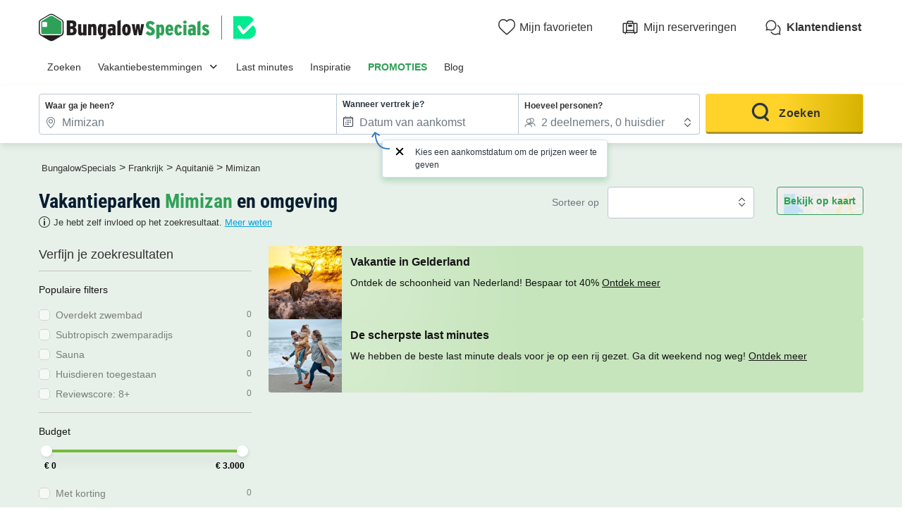

--- FILE ---
content_type: text/html; charset=UTF-8
request_url: https://www.bungalowspecials.be/fr/aquitaine/mimizan.html
body_size: 22227
content:
<!DOCTYPE html>
<html lang="nl">
            <head>
                                            <title>Vergelijk alle vakantieparken in Mimizan | BungalowSpecials</title>

    <meta name="description" content="Bekijk hier het uitgebreide aanbod bungalows en vakantiehuisjes in Mimizan! Kies voor een week, midweek of weekend in een vakantiehuisje en geniet!"/>

    <meta name="viewport" content="width=device-width, initial-scale=1, maximum-scale=1"/>

    <meta name="robots" content="index, follow" />

    <meta charset="utf-8" />

    <meta http-equiv="X-UA-Compatible" content="IE=edge" />

    <link rel="canonical" href="https://www.bungalowspecials.be/fr/aquitaine/mimizan.html" />


            
                                        
                            <meta property="og:title" content="Vergelijk alle vakantieparken in Mimizan | BungalowSpecials" />
<meta property="og:image" content="https://assets.bungalowspecials.be/assets/shared/images/logos/logo-og.22dd27b0.png" />            
                            <script>(function(){var dbpr=100;if(Math.random()*100>100-dbpr){var d="dbbRum",w=window,o=document,a=addEventListener,scr=o.createElement("script");scr.async=!0;w[d]=w[d]||[];w[d].push(["presampling",dbpr]);["error","unhandledrejection"].forEach(function(t){a(t,function(e){w[d].push([t,e])});});scr.src="https://cdn.debugbear.com/sODoPm3rRY3A.js";o.head.appendChild(scr);}})()</script>

<script>
    var iconsFontPath = 'https://assets.bungalowspecials.be/assets/shared/fonts/dca-icons.0a38bbc6.woff2';
</script>

            
                            <!-- DATALAYER START -->
    <script>
        coreGtmId = "GTM-5PGP5LQN";
        pageDataLayer = {"GTM-5PGP5LQN":[]};
        pageDataLayerCache = {"GTM-5PGP5LQN":[{"page_category":"location page","page_language":"nl_BE","environment_brand":"bungalowspecials","user_login_status":"logged out","pageType":"search","event":"page_view"}]};
        pageData = new (function (data) {
            this.data = data;
            this.getDataForTag = function (tag) {
                return this.data[tag];
            };
            this.addData = function (tagId, extraData) {
                if (!extraData || Array.isArray(extraData)) {
                    return;
                }

                var that = this;
                if (!that.data[tagId] || Array.isArray(that.data[tagId])) {
                    that.data[tagId] = {};
                }
                Object.keys(extraData).forEach(function (field) {
                    that.data[tagId][field] = extraData[field];
                });
            };
        })({"GTM-5PGP5LQN":{"page_category":"location page","products":[],"searchType":"geo results"}});
    </script>
<!-- DATALAYER END -->

            
                        
    <link rel="stylesheet" href="https://assets.bungalowspecials.be/assets/shared/vendor.85cd43c6.253583.css" />
    <link rel="stylesheet" href="https://assets.bungalowspecials.be/assets/shared/theme_common.9d163412.253583.css" />

            
    <link rel="stylesheet" href="https://assets.bungalowspecials.be/assets/shared/theme_geo.1148f439.253583.css"/>
                                    
                        
    <link rel="stylesheet" href="https://assets.bungalowspecials.be/assets/shared/brand.3376efa8.253583.css" />

            
                        
    <script defer src="https://assets.bungalowspecials.be/assets/shared/vendor.a00b9244.253583.js"></script>
    <script defer src="https://assets.bungalowspecials.be/assets/shared/theme_common.f0ea26f9.253583.js"></script>
    <script defer src="https://assets.bungalowspecials.be/assets/shared/seo_link.a5e49e25.253583.js"></script>

            
    <script defer src="https://assets.bungalowspecials.be/assets/shared/theme_geo.400bc220.253583.js"></script>
    <script type="speculationrules">
      {
        "tag": "prefetch-geo",
        "prefetch": [
          {
            "where": {
              "or": [
                { "selector_matches": ".search-result:nth-child(1) .product-card__link" },
                { "selector_matches": ".search-result:nth-child(2) .product-card__link" }
              ]
            },
            "tag": "prefetch-geo-product-immediate",
            "eagerness": "immediate"
          }
        ]
      }
    </script>
                                    
                                    
            <link rel="icon" type="image/x-icon" href="https://assets.bungalowspecials.be/assets/shared/images/favicons/favicon.75bbd3f9.ico"/>
<link rel="icon" type="image/png" sizes="32x32" href="https://assets.bungalowspecials.be/assets/shared/images/favicons/32.c02991de.png">
<link rel="icon" type="image/png" sizes="16x16" href="https://assets.bungalowspecials.be/assets/shared/images/favicons/16.3ad3ff88.png">
        </head>
    
            <body data-pagetype="search geo" data-locale="nl_BE" data-currency="EUR" data-application-id="site-bungalow-specials-nl-be" data-default-path="/">
                                
    

                                                                                

    <header class="header">
            
    
    <div class="block-container block-container--larger header__content">
        
                        
                <div class="header__logo ">
                                        <a class="site__logo" href="/">
                        

<img
        src="https://assets.bungalowspecials.be/assets/shared/images/logos/logo-nl_BE.5e4112c1.svg"
        fetchpriority="low"
        alt="BungalowSpecials"
        title="BungalowSpecials"
    />


                </a>
                        

                                                                
                    <div class="site__logo-extra">
                        


<span
        class="external-link"
        data-seo-link-href="aHR0cHM6Ly90cnVzdG1hcmsuYmVjb20uZGlnaXRhbC9ubC9CdW5nYWxvdy1Cb29rZXItQi12LV80MDMyNDc3"
                        >                        
    
    
<img
        src="https://dashboard.trustprofile.com/banners/4000173/4032477/1700142397.svg"
        alt=""
        fetchpriority="low"
        aria-hidden="true"
        loading="lazy"
    />

                    </span>                    </div>
                                    </div>
        
                <div class="header__menus">
                                                        <div id="favorite_menu" class="header__menu menu__favorite" data-favorite-namespace="site-bungalow-specials-nl-be">
        


<span
        class="menu__block"
        data-seo-link-href="L2Zhdm9yaXRl"
                        ><span class="menu__icon"></span>
                <span class="menu__title">Mijn favorieten</span></span>    </div>
            
                                    
                        <div class="header__menu menu__customer-zone--light">
                


<span
        class="menu__block"
        data-seo-link-href="L2N1c3RvbWVyLXpvbmUvbXktYm9va2luZw=="
                        >                    <span class="menu__icon"></span>
                    <span class="menu__title">Mijn reserveringen</span>
                </span></div>
            
                                                
    
        <div class="header__menu menu__customer-service">
        


<span
        class="menu__block external-link"
        data-seo-link-href="aHR0cHM6Ly9jdXN0b21lcnNlcnZpY2UuYnVuZ2Fsb3dzcGVjaWFscy5jb20vbmwtYmUva2xhbnRlbmRpZW5zdA=="
                        >            <span class="menu__icon"></span>
            <span class="menu__title">Klantendienst</span>
        </span></div>
    
            <div class="header__menu menu__nav-toggle">
            <div class="menu__block">
                <button type="button" class="dca-mobile-bottompanel__toggle header-bs-toggle" data-panel-target="header-bs-mobile-bottompanel" aria-label="Het campingmenu tonen/verbergen"></button>
            </div>
        </div>
            </div>
                    </div>
</header>



            <section>
            

<div class="dca-mobile-bottompanel" id="header-bs-mobile-bottompanel" role="dialog" aria-modal="true" aria-hidden="true">
        <div class="dca-fade dca-mobile-bottompanel__fade"></div>
    
        <div class="dca-mobile-bottompanel__wrapper">
        <div class="dca-mobile-bottompanel__handle"></div>

                <button class="dca-mobile-bottompanel__close" type="button" role="button" tabindex="-1"><span>Sluiten</span></button>
                        
                <div class="dca-mobile-bottompanel__content">
                <div class="header-menu-bs">
        <div class="block-container block-container--larger header-menu-bs__wrapper">
                                    <section class="header-menu-bs__section" data-type="link" >
                


<a
        class="header-menu-bs__section-title"
        href="/"
                        >Zoeken</a>            </section>
                                                <section class="header-menu-bs__section" data-type="links_groups" >
                                    


<a
        class="header-menu-bs__section-title"
        href="/topbestemmingen.html"
                        >Vakantiebestemmingen</a>                                <div class="header-menu-bs__section-content" data-type="links">
                    <header>
                        <div class="header-menu-bs__section-heading">
                            <button type="button" class="header-menu-bs__section-close" alt="Sluiten"></button>
                            <h3>Vakantiebestemmingen</h3>
                        </div>
                    </header>
                                                            <div class="header-menu-bs__section-links">
                                                    
                            
                            <details class="collapsible-block"  open>
    <summary>                                                                


<a
        href="/belgie.html"
                        >Vakantieparken België</a>                                                            </summary>
    <div class="content">
                                        <nav>
                                    <ul>
                                                                                <li>
                                            <a
                                                href="/be/belgische_ardennen.html"
                                                                                            >Vakantieparken Belgische Ardennen</a>
                                        </li>
                                                                                <li>
                                            <a
                                                href="/be/kust_belgie.html"
                                                                                            >Vakantieparken Belgische kust</a>
                                        </li>
                                                                                <li>
                                            <a
                                                href="/be/vlaanderen/antwerpen.html"
                                                                                            >Vakantieparken Antwerpse Kempen</a>
                                        </li>
                                                                                <li>
                                            <a
                                                href="/be/vlaanderen/belgisch-limburg.html"
                                                                                            >Vakantieparken Limburg</a>
                                        </li>
                                                                                <li>
                                            <a
                                                href="/lu/luxemburg.html"
                                                                                            >Vakantieparken Luxemburg</a>
                                        </li>
                                                                                <li>
                                            <a
                                                href="/be/waals-gewest.html"
                                                                                            >Vakantieparken Wallonië</a>
                                        </li>
                                                                                <li>
                                            <a
                                                href="/be/vlaanderen/west-vlaanderen.html"
                                                                                            >Vakantieparken West-Vlaanderen</a>
                                        </li>
                                                                            </ul>
                                </nav>
                            
    </div>
</details>

                                            </div>
                                                            <div class="header-menu-bs__section-links">
                                                    
                            
                            <details class="collapsible-block"  open>
    <summary>                                                                


<a
        href="/nederland.html"
                        >Vakantieparken Nederland</a>                                                            </summary>
    <div class="content">
                                        <nav>
                                    <ul>
                                                                                <li>
                                            <a
                                                href="/nl/limburg.html"
                                                                                            >Vakantieparken Limburg</a>
                                        </li>
                                                                                <li>
                                            <a
                                                href="/nl/kust_nederland.html"
                                                                                            >Vakantieparken Nederlandse kust</a>
                                        </li>
                                                                                <li>
                                            <a
                                                href="/nl/noord-brabant.html"
                                                                                            >Vakantieparken Noord-Brabant</a>
                                        </li>
                                                                                <li>
                                            <a
                                                href="/nl/veluwe.html"
                                                                                            >Vakantieparken Veluwe</a>
                                        </li>
                                                                                <li>
                                            <a
                                                href="/nl/zeeland.html"
                                                                                            >Vakantieparken Zeeland</a>
                                        </li>
                                                                            </ul>
                                </nav>
                            
    </div>
</details>

                                                    
                            
                            <details class="collapsible-block"  open>
    <summary>                                                                


<a
        href="/frankrijk.html"
                        >Vakantieparken Frankrijk</a>                                                            </summary>
    <div class="content">
                                        <nav>
                                    <ul>
                                                                                <li>
                                            <a
                                                href="/fr/bretagne.html"
                                                                                            >Vakantieparken Bretagne</a>
                                        </li>
                                                                                <li>
                                            <a
                                                href="/fr/provence_alpes_cote_d_azur.html"
                                                                                            >Vakantieparken Côte d&#039;Azur</a>
                                        </li>
                                                                                <li>
                                            <a
                                                href="/fr/normandie.html"
                                                                                            >Vakantieparken Normandië</a>
                                        </li>
                                                                                <li>
                                            <a
                                                href="/fr/zuid-frankrijk.html"
                                                                                            >Vakantieparken Zuid-Frankrijk</a>
                                        </li>
                                                                            </ul>
                                </nav>
                            
    </div>
</details>

                                            </div>
                                                            <div class="header-menu-bs__section-links">
                                                    
                            
                            <details class="collapsible-block"  open>
    <summary>                                                                


<a
        href="/duitsland.html"
                        >Vakantieparken Duitsland</a>                                                            </summary>
    <div class="content">
                                        <nav>
                                    <ul>
                                                                                <li>
                                            <a
                                                href="/de/duitse_oostzeekust.html"
                                                                                            >Vakantieparken Duitse Oostzeekust</a>
                                        </li>
                                                                                <li>
                                            <a
                                                href="/de/eifel.html"
                                                                                            >Vakantieparken Eifel</a>
                                        </li>
                                                                                <li>
                                            <a
                                                href="/de/moezel.html"
                                                                                            >Vakantieparken Moezel</a>
                                        </li>
                                                                                <li>
                                            <a
                                                href="/de/sauerland.html"
                                                                                            >Vakantieparken Sauerland</a>
                                        </li>
                                                                                <li>
                                            <a
                                                href="/de/nordrhein_westfalen/winterberg.html"
                                                                                            >Vakantieparken Winterberg</a>
                                        </li>
                                                                            </ul>
                                </nav>
                            
    </div>
</details>

                                                    
                            
                            <details class="collapsible-block"  open>
    <summary>                                                                    Overige landen
                                                            </summary>
    <div class="content">
                                        <nav>
                                    <ul>
                                                                                <li>
                                            <a
                                                href="/italie.html"
                                                                                            >Vakantieparken Italië</a>
                                        </li>
                                                                                <li>
                                            <a
                                                href="/luxemburg.html"
                                                                                            >Vakantieparken Luxemburg</a>
                                        </li>
                                                                                <li>
                                            <a
                                                href="/oostenrijk.html"
                                                                                            >Vakantieparken Oostenrijk</a>
                                        </li>
                                                                                <li>
                                            <a
                                                href="/spanje.html"
                                                                                            >Vakantieparken Spanje</a>
                                        </li>
                                                                                <li>
                                            <a
                                                href="/denemarken.html"
                                                                                            >Vakantieparken Denemarken</a>
                                        </li>
                                                                            </ul>
                                </nav>
                            
    </div>
</details>

                                            </div>
                                    </div>
            </section>
                                                <section class="header-menu-bs__section" data-type="link" >
                


<a
        class="header-menu-bs__section-title"
        href="/lastminute-bungalows.html"
                        >Last minutes</a>            </section>
                                                <section class="header-menu-bs__section" data-type="link" >
                


<a
        class="header-menu-bs__section-title"
        href="/thema.html"
                        >Inspiratie</a>            </section>
                                                <section class="header-menu-bs__section" data-type="link" data-highlighted="true">
                


<a
        class="header-menu-bs__section-title"
        href="/vakantiepark-aanbiedingen.html"
                        >PROMOTIES</a>            </section>
                                                <section class="header-menu-bs__section" data-type="link" >
                


<a
        class="header-menu-bs__section-title external-link"
        href="https://blog.bungalowspecials.be/"
                        >Blog</a>            </section>
                                                <section class="header-menu-bs__section-contact">
                <div class="header-menu-bs__section-contact-message">Contacteer ons</div>
                <div class="header-menu-bs__section-contact-buttons">
                                        <div>
                        


<a
        class="dca-button dca-button--secondary"
        href="https://customerservice.bungalowspecials.com/nl-be/klantendienst/contact"
                        >Per e-mail</a>                    </div>
                                                        </div>
            </section>
                    </div>
    </div>
            </div>
            </div>
    </div>

    <script type="application/ld+json">
        {"@context":"http:\/\/schema.org","@type":"ItemList","itemListElement":[{"@type":"SiteNavigationElement","position":1,"name":"Vakantieparken Belgische Ardennen","url":"\/be\/belgische_ardennen.html"},{"@type":"SiteNavigationElement","position":2,"name":"Vakantieparken Belgische kust","url":"\/be\/kust_belgie.html"},{"@type":"SiteNavigationElement","position":3,"name":"Vakantieparken Antwerpse Kempen","url":"\/be\/vlaanderen\/antwerpen.html"},{"@type":"SiteNavigationElement","position":4,"name":"Vakantieparken Limburg","url":"\/be\/vlaanderen\/belgisch-limburg.html"},{"@type":"SiteNavigationElement","position":5,"name":"Vakantieparken Luxemburg","url":"\/lu\/luxemburg.html"},{"@type":"SiteNavigationElement","position":6,"name":"Vakantieparken Walloni\u00eb","url":"\/be\/waals-gewest.html"},{"@type":"SiteNavigationElement","position":7,"name":"Vakantieparken West-Vlaanderen","url":"\/be\/vlaanderen\/west-vlaanderen.html"},{"@type":"SiteNavigationElement","position":8,"name":"Vakantieparken Limburg","url":"\/nl\/limburg.html"},{"@type":"SiteNavigationElement","position":9,"name":"Vakantieparken Nederlandse kust","url":"\/nl\/kust_nederland.html"},{"@type":"SiteNavigationElement","position":10,"name":"Vakantieparken Noord-Brabant","url":"\/nl\/noord-brabant.html"},{"@type":"SiteNavigationElement","position":11,"name":"Vakantieparken Veluwe","url":"\/nl\/veluwe.html"},{"@type":"SiteNavigationElement","position":12,"name":"Vakantieparken Zeeland","url":"\/nl\/zeeland.html"},{"@type":"SiteNavigationElement","position":13,"name":"Vakantieparken Bretagne","url":"\/fr\/bretagne.html"},{"@type":"SiteNavigationElement","position":14,"name":"Vakantieparken C\u00f4te d'Azur","url":"\/fr\/provence_alpes_cote_d_azur.html"},{"@type":"SiteNavigationElement","position":15,"name":"Vakantieparken Normandi\u00eb","url":"\/fr\/normandie.html"},{"@type":"SiteNavigationElement","position":16,"name":"Vakantieparken Zuid-Frankrijk","url":"\/fr\/zuid-frankrijk.html"},{"@type":"SiteNavigationElement","position":17,"name":"Vakantieparken Duitse Oostzeekust","url":"\/de\/duitse_oostzeekust.html"},{"@type":"SiteNavigationElement","position":18,"name":"Vakantieparken Eifel","url":"\/de\/eifel.html"},{"@type":"SiteNavigationElement","position":19,"name":"Vakantieparken Moezel","url":"\/de\/moezel.html"},{"@type":"SiteNavigationElement","position":20,"name":"Vakantieparken Sauerland","url":"\/de\/sauerland.html"},{"@type":"SiteNavigationElement","position":21,"name":"Vakantieparken Winterberg","url":"\/de\/nordrhein_westfalen\/winterberg.html"},{"@type":"SiteNavigationElement","position":22,"name":"Vakantieparken Itali\u00eb","url":"\/italie.html"},{"@type":"SiteNavigationElement","position":23,"name":"Vakantieparken Luxemburg","url":"\/luxemburg.html"},{"@type":"SiteNavigationElement","position":24,"name":"Vakantieparken Oostenrijk","url":"\/oostenrijk.html"},{"@type":"SiteNavigationElement","position":25,"name":"Vakantieparken Spanje","url":"\/spanje.html"},{"@type":"SiteNavigationElement","position":26,"name":"Vakantieparken Denemarken","url":"\/denemarken.html"}]}
    </script>

        </section>
                        
                    
                            <script id="search-datalyer-search-results" type="application/json">{"event":"search_results","search_results_count":0,"search_results_page":"1","sort_by":"-bi_score"}</script>
    <main>
                <section class="top__block search__block">
            <div class="block-container block-container--larger">
                
                <div class="search-recap">
                    
<div class="search-mobile-recap" id="search-mobile-recap" data-variant="sticky" data-action="link">
    <div class="content">
        <span>Waar ga je heen?</span>
        <div class="items">
                                <span>Mimizan</span>
                                            <span>Elke verblijfsduur</span>
                            </div>

                
    
    




<button
        class="o-button o-button--link o-button--small"
    role="button"
    type="button"
    >
                        Aanpassen
                </button>

        
            </div>

    
    

<div
    id="search-mobile-recap-mobilebottompanel"
    class="o-mobile-bottom-panel search-mobile-recap-panel"
    role="dialog"
    aria-modal="true"
    data-open=""
    aria-labelledby="mobile-bottom-panel-236235695"
    >
    <div class="dca-fade o-mobile-bottom-panel__fade"></div>
    <div class="o-mobile-bottom-panel__wrapper">
        <div class="o-mobile-bottom-panel__handle"></div>        <header
            class="o-mobile-bottom-panel__heading"
                                >                
                                <div class="o-mobile-bottom-panel__heading-title" id="mobile-bottom-panel-236235695">
                    Waar ga je heen?                </div>
                
                                <div class="o-mobile-bottom-panel__heading-subtitle">Kies je criteria</div>
                            
                            <button class="o-mobile-bottom-panel__close" type="button" role="button" aria-label="Sluiten">
                    
<svg  xmlns="http://www.w3.org/2000/svg" width="16" height="16" fill="none" viewBox="0 0 16 16">
    <path fill="currentColor" d="M12.95 3.05a1 1 0 0 0-1.414 0L8 6.586 4.464 3.05A1 1 0 0 0 3.05 4.464L6.586 8 3.05 11.536a1 1 0 1 0 1.414 1.414L8 9.414l3.536 3.536a1 1 0 0 0 1.414-1.414L9.414 8l3.536-3.536a1 1 0 0 0 0-1.414"/>
</svg>
                </button>
                        </header>
        
        <div class="o-mobile-bottom-panel__content">                    
<div
    class="search__form-section"
    data-calendar-with-nights="true"
    >
                    <form name="search_offers" method="post" id="search-offers" class="search-form" novalidate="novalidate">
                    
    <fieldset>
    <ul class="search-form__blocks">
                        <li class="search-form__block dca-form__field-block dca-form__field--filled dca-autocomplete" data-type="location">
                                            
                

    
<div class="search-form-autocomplete search-form__field-wrapper dca-form__block" id="search_offers_autocomplete_autocomplete-container">
    



<div
    class="o-form__block autocomplete-block"
    data-field-type="text"
    data-display-type="default"        data-field="autocomplete"
    >
            <label
        class="o-form__label"
        for="search_offers_autocomplete_autocomplete"
    >Waar ga je heen?</label>
        
        <div
        class="o-form__field-control"
                data-field-with-icon
            >
                            <svg xmlns="http://www.w3.org/2000/svg" width="16" height="16" fill="none" viewBox="0 0 16 16">
    <path fill="currentColor" d="M11.391 10.744C12.406 9.099 13 7.484 13 6.15c0-1.612-.574-2.843-1.447-3.674C10.673 1.638 9.428 1.15 8 1.15c-1.426 0-2.67.491-3.552 1.333C3.573 3.319 3 4.55 3 6.15c0 1.334.594 2.948 1.609 4.593A20 20 0 0 0 8 14.821a20 20 0 0 0 3.391-4.078ZM11 6.15a3 3 0 1 1-6 0 3 3 0 0 1 6 0m3 0c0 3.197-2.793 7.206-5.683 9.73a.48.48 0 0 1-.634 0C4.793 13.357 2 9.348 2 6.15c0-3.708 2.686-6 6-6s6 2.271 6 6m-4 0a2 2 0 1 0-4 0 2 2 0 0 0 4 0"/>
</svg>

                
            <input
        id="search_offers_autocomplete_autocomplete"
        type="text"
        name="search_offers[autocomplete][autocomplete]"        class="o-form__field autocomplete-field"
        placeholder="Zoek op land, regio of keten"        value="Mimizan"                tabIndex="0"
                autocomplete="off"
                data-url="/search/autocomplete"
                data-loading-message="Resultaten laden..."
                data-no-results-message="Helaas zijn er geen resultaten"
            />
    
                            </div>
    </div>


    <input type="hidden" id="search_offers_autocomplete_autocomplete-data" name="search_offers[autocomplete][autocompleteData]" value="{&quot;token&quot;:&quot;&quot;,&quot;name&quot;:&quot;Mimizan&quot;,&quot;nameHighlight&quot;:&quot;&quot;,&quot;description&quot;:&quot;&quot;,&quot;detail&quot;:{&quot;name&quot;:&quot;Mimizan&quot;,&quot;type&quot;:&quot;city&quot;,&quot;idV2&quot;:96529,&quot;position&quot;:null,&quot;boundingBox&quot;:null,&quot;venue&quot;:false,&quot;category&quot;:&quot;geo&quot;}}" />

    
    
    

<div
    id="search_offers_autocomplete_autocomplete-mobilebottompanel"
    class="o-mobile-bottom-panel search-form-autocomplete-panel"
    role="dialog"
    aria-modal="true"
    data-open=""
    aria-labelledby="mobile-bottom-panel-1496727951"
    >
    <div class="dca-fade o-mobile-bottom-panel__fade"></div>
    <div class="o-mobile-bottom-panel__wrapper">
        <div class="o-mobile-bottom-panel__handle"></div>        <header
            class="o-mobile-bottom-panel__heading"
                                >                
                                <div class="o-mobile-bottom-panel__heading-title" id="mobile-bottom-panel-1496727951">
                    Waar <strong>wil je naartoe?</strong>                </div>
                
                            
                            <button class="o-mobile-bottom-panel__close" type="button" role="button" aria-label="Sluiten">
                    
<svg  xmlns="http://www.w3.org/2000/svg" width="16" height="16" fill="none" viewBox="0 0 16 16">
    <path fill="currentColor" d="M12.95 3.05a1 1 0 0 0-1.414 0L8 6.586 4.464 3.05A1 1 0 0 0 3.05 4.464L6.586 8 3.05 11.536a1 1 0 1 0 1.414 1.414L8 9.414l3.536 3.536a1 1 0 0 0 1.414-1.414L9.414 8l3.536-3.536a1 1 0 0 0 0-1.414"/>
</svg>
                </button>
                        </header>
        
        <div class="o-mobile-bottom-panel__content">        <div class="autocomplete-input-mirror">
            <input type="text" name="">
        </div>
        <div class="autocomplete-results-wrapper" hidden>
            <div class="autocomplete-results" hidden></div>
                        <div class="autocomplete-search-suggestions">
                <div class="heading">Populaire zoekopdrachten</div>
                <div class="list">
                                        


<a
                data-selectable="true"        class="o-chip"
    data-datalayer-click="{&quot;event&quot;:&quot;navigation&quot;,&quot;navigation_location&quot;:&quot;suggest&quot;,&quot;navigation_title&quot;:&quot;Last minutes&quot;,&quot;navigation_category&quot;:&quot;suggested_search&quot;,&quot;navigation_url&quot;:&quot;\/lastminute-bungalows.html&quot;,&quot;page_category&quot;:&quot;location page&quot;}"
    href="/lastminute-bungalows.html"
    >
            Last minutes
        </a>


                                        


<a
                data-selectable="true"        class="o-chip"
    data-datalayer-click="{&quot;event&quot;:&quot;navigation&quot;,&quot;navigation_location&quot;:&quot;suggest&quot;,&quot;navigation_title&quot;:&quot;Krokusvakantie&quot;,&quot;navigation_category&quot;:&quot;suggested_search&quot;,&quot;navigation_url&quot;:&quot;\/vakantie\/bungalows-krokusvakantie.html&quot;,&quot;page_category&quot;:&quot;location page&quot;}"
    href="/vakantie/bungalows-krokusvakantie.html"
    >
            Krokusvakantie
        </a>


                                        


<a
                data-selectable="true"        class="o-chip"
    data-datalayer-click="{&quot;event&quot;:&quot;navigation&quot;,&quot;navigation_location&quot;:&quot;suggest&quot;,&quot;navigation_title&quot;:&quot;Zomer 2026&quot;,&quot;navigation_category&quot;:&quot;suggested_search&quot;,&quot;navigation_url&quot;:&quot;\/vakantie\/bungalows-zomervakantie.html&quot;,&quot;page_category&quot;:&quot;location page&quot;}"
    href="/vakantie/bungalows-zomervakantie.html"
    >
            Zomer 2026
        </a>


                                        


<a
                data-selectable="true"        class="o-chip"
    data-datalayer-click="{&quot;event&quot;:&quot;navigation&quot;,&quot;navigation_location&quot;:&quot;suggest&quot;,&quot;navigation_title&quot;:&quot;Belgische kust&quot;,&quot;navigation_category&quot;:&quot;suggested_search&quot;,&quot;navigation_url&quot;:&quot;\/be\/kust_belgie.html&quot;,&quot;page_category&quot;:&quot;location page&quot;}"
    href="/be/kust_belgie.html"
    >
            Belgische kust
        </a>


                                        


<a
                data-selectable="true"        class="o-chip"
    data-datalayer-click="{&quot;event&quot;:&quot;navigation&quot;,&quot;navigation_location&quot;:&quot;suggest&quot;,&quot;navigation_title&quot;:&quot;Ardennen&quot;,&quot;navigation_category&quot;:&quot;suggested_search&quot;,&quot;navigation_url&quot;:&quot;\/be\/belgische_ardennen.html&quot;,&quot;page_category&quot;:&quot;location page&quot;}"
    href="/be/belgische_ardennen.html"
    >
            Ardennen
        </a>


                                        


<a
                data-selectable="true"        class="o-chip"
    data-datalayer-click="{&quot;event&quot;:&quot;navigation&quot;,&quot;navigation_location&quot;:&quot;suggest&quot;,&quot;navigation_title&quot;:&quot;Zeeland&quot;,&quot;navigation_category&quot;:&quot;suggested_search&quot;,&quot;navigation_url&quot;:&quot;\/nl\/zeeland.html&quot;,&quot;page_category&quot;:&quot;location page&quot;}"
    href="/nl/zeeland.html"
    >
            Zeeland
        </a>


                                        


<a
                data-selectable="true"        class="o-chip"
    data-datalayer-click="{&quot;event&quot;:&quot;navigation&quot;,&quot;navigation_location&quot;:&quot;suggest&quot;,&quot;navigation_title&quot;:&quot;Nederlandse kust&quot;,&quot;navigation_category&quot;:&quot;suggested_search&quot;,&quot;navigation_url&quot;:&quot;\/nl\/kust_nederland.html&quot;,&quot;page_category&quot;:&quot;location page&quot;}"
    href="/nl/kust_nederland.html"
    >
            Nederlandse kust
        </a>


                                        


<a
                data-selectable="true"        class="o-chip"
    data-datalayer-click="{&quot;event&quot;:&quot;navigation&quot;,&quot;navigation_location&quot;:&quot;suggest&quot;,&quot;navigation_title&quot;:&quot;Luxemburg&quot;,&quot;navigation_category&quot;:&quot;suggested_search&quot;,&quot;navigation_url&quot;:&quot;\/luxemburg.html&quot;,&quot;page_category&quot;:&quot;location page&quot;}"
    href="/luxemburg.html"
    >
            Luxemburg
        </a>


                                </div>
            </div>
                    </div>
    </div>
        </div>
    </div>

</div>

                    </li>
                                <li class="search-form__block dca-form__field-block  search-form__block--with-date" data-type="check-in-date">
                        <div class="search-form__field-wrapper dca-form__block">
                <label class="search-form__label dca-form__label" for="search_offers_checkInDate">Wanneer vertrek je?</label>
                <div
                    class="dca-form__field-wrapper"
                    data-field="date"
                                        
data-help-id="search-checkInDate"
data-help-align="left"
data-help-message="Kies een aankomstdatum om de prijzen weer te geven"
                                    >
                                                            
                    
                                                                    <input type="hidden" name="search_offers[night]" value="3" />

                                                                                <input hidden type="checkbox" name="search_offers[flexibleDate]"  />
                                            
                    <input type="text" id="search_offers_checkInDate" name="search_offers[checkInDate]" required="required" placeholder="Datum van aankomst" data-mindate="2026-01-22" class="check-in-date search-form__field dca-form__field dca-mobile-bottompanel__toggle" data-panel-target="search_offers_checkInDate-mobile-bottompanel" />
                    
                                                                    








    



<div
    id="search_offers_checkInDate-mobile-bottompanel"
    class="o-mobile-bottom-panel mobile-bottompanel__calendar"
    role="dialog"
    aria-modal="true"
    data-open=""
    aria-labelledby="mobile-bottom-panel-1618921286"
        data-with-date-suggestions="true"
    >
    <div class="dca-fade o-mobile-bottom-panel__fade"></div>
    <div class="o-mobile-bottom-panel__wrapper">
        <div class="o-mobile-bottom-panel__handle"></div>        <header
            class="o-mobile-bottom-panel__heading"
                                >                
                                <div class="o-mobile-bottom-panel__heading-title" id="mobile-bottom-panel-1618921286">
                    Wanneer vertrek je?                </div>
                
                            
                            <button class="o-mobile-bottom-panel__close" type="button" role="button" aria-label="Sluiten">
                    
<svg  xmlns="http://www.w3.org/2000/svg" width="16" height="16" fill="none" viewBox="0 0 16 16">
    <path fill="currentColor" d="M12.95 3.05a1 1 0 0 0-1.414 0L8 6.586 4.464 3.05A1 1 0 0 0 3.05 4.464L6.586 8 3.05 11.536a1 1 0 1 0 1.414 1.414L8 9.414l3.536 3.536a1 1 0 0 0 1.414-1.414L9.414 8l3.536-3.536a1 1 0 0 0 0-1.414"/>
</svg>
                </button>
                        </header>
        
        <div class="o-mobile-bottom-panel__content">    <div
        class="search-calendar"
        id="search-form-calendar"
        data-field-id="search_offers_checkInDate"
        data-field-text="%dates%, %count% nacht|%dates%, %count% nachten"
        data-calendar-mode="range"
        hidden        data-features="flexibleDate,rangeSelection,dateSuggestions"                                    data-night-field="search_offers[night]"
                            data-flexible-date-field="search_offers[flexibleDate]"
                            data-show-mobile-bottom-bar="true"
                                        data-range-current-nights="3"            data-range-min-nights="2"            data-range-max-nights="21"            data-range-allowed-days-range="2,3,4,7,14,21"            >
        <div class="search-calendar__wrapper" id="search-form-calendar-wrapper">
            <div class="search-calendar__container" id="search-form-calendar-container">
                <div class="search-calendar__actions">
                    <div class="search-calendar__controls">
                                                <div class="search-calendar__flexible-dates">
                        

<button
    type="button"        data-selected="true"            class="o-chip"
    data-value="0"
    aria-controls="search_offers_flexibleDate"
    >
            Exacte data
        </button>


                        

<button
    type="button"                    class="o-chip"
    data-value="1"
    aria-controls="search_offers_flexibleDate"
    >
            ± 3 dagen
        </button>

                        </div>
                        
                                                <button class="search-calendar__clear-dates" type="button" disabled>Datums verwijderen</button>
                                            </div>

                                    </div>

                                <div id="search-form-calendar-dates-loader" class="search-calendar__dates-loader" hidden>We zijn op zoek naar beschikbare vertrekdata ...</div>
                            </div>

                        <div class="search-calendar__panel">
                <div class="title">Profiteer van onze speciale aanbiedingen ✨</div>
                <div class="subtitle">Selecteer hieronder een aankomstdatum om beschikbare aanbiedingen te zien</div>
                <div class="date-suggestions">
                                            
                        
    
<div
                data-selectable="true"        class="o-chip date-suggestion"
    data-date="2026-01-23"
    data-nights="3"
    data-datalayer-click="{&quot;event&quot;:&quot;navigation&quot;,&quot;navigation_location&quot;:&quot;calendar&quot;,&quot;navigation_title&quot;:&quot;3 nachten - 23 jan - Last minutes&quot;,&quot;navigation_category&quot;:&quot;suggested_date&quot;,&quot;navigation_url&quot;:&quot;&quot;,&quot;page_category&quot;:&quot;location page&quot;}"
    >
                                        <div class="top">
                                <div class="nights">3 nachten</div>
                                <div class="date">23 jan</div>
                            </div>
                            <div class="title">Last minutes</div>
                        
        </div>

                                            
                        
    
<div
                data-selectable="true"        class="o-chip date-suggestion"
    data-date="2026-02-13"
    data-nights="3"
    data-datalayer-click="{&quot;event&quot;:&quot;navigation&quot;,&quot;navigation_location&quot;:&quot;calendar&quot;,&quot;navigation_title&quot;:&quot;3 nachten - 13 feb - Krokusvakantie&quot;,&quot;navigation_category&quot;:&quot;suggested_date&quot;,&quot;navigation_url&quot;:&quot;&quot;,&quot;page_category&quot;:&quot;location page&quot;}"
    >
                                        <div class="top">
                                <div class="nights">3 nachten</div>
                                <div class="date">13 feb</div>
                            </div>
                            <div class="title">Krokusvakantie</div>
                        
        </div>

                                            
                        
    
<div
                data-selectable="true"        class="o-chip date-suggestion"
    data-date="2026-02-16"
    data-nights="7"
    data-datalayer-click="{&quot;event&quot;:&quot;navigation&quot;,&quot;navigation_location&quot;:&quot;calendar&quot;,&quot;navigation_title&quot;:&quot;7 nachten - 16 feb - Krokusvakantie&quot;,&quot;navigation_category&quot;:&quot;suggested_date&quot;,&quot;navigation_url&quot;:&quot;&quot;,&quot;page_category&quot;:&quot;location page&quot;}"
    >
                                        <div class="top">
                                <div class="nights">7 nachten</div>
                                <div class="date">16 feb</div>
                            </div>
                            <div class="title">Krokusvakantie</div>
                        
        </div>

                                            
                        
    
<div
                data-selectable="true"        class="o-chip date-suggestion"
    data-date="2026-04-03"
    data-nights="3"
    data-datalayer-click="{&quot;event&quot;:&quot;navigation&quot;,&quot;navigation_location&quot;:&quot;calendar&quot;,&quot;navigation_title&quot;:&quot;3 nachten - 3 apr - Pasen&quot;,&quot;navigation_category&quot;:&quot;suggested_date&quot;,&quot;navigation_url&quot;:&quot;&quot;,&quot;page_category&quot;:&quot;location page&quot;}"
    >
                                        <div class="top">
                                <div class="nights">3 nachten</div>
                                <div class="date">3 apr</div>
                            </div>
                            <div class="title">Pasen</div>
                        
        </div>

                                            
                        
    
<div
                data-selectable="true"        class="o-chip date-suggestion"
    data-date="2026-04-06"
    data-nights="7"
    data-datalayer-click="{&quot;event&quot;:&quot;navigation&quot;,&quot;navigation_location&quot;:&quot;calendar&quot;,&quot;navigation_title&quot;:&quot;7 nachten - 6 apr - Pasen&quot;,&quot;navigation_category&quot;:&quot;suggested_date&quot;,&quot;navigation_url&quot;:&quot;&quot;,&quot;page_category&quot;:&quot;location page&quot;}"
    >
                                        <div class="top">
                                <div class="nights">7 nachten</div>
                                <div class="date">6 apr</div>
                            </div>
                            <div class="title">Pasen</div>
                        
        </div>

                                            
                        
    
<div
                data-selectable="true"        class="o-chip date-suggestion"
    data-date="2026-04-13"
    data-nights="7"
    data-datalayer-click="{&quot;event&quot;:&quot;navigation&quot;,&quot;navigation_location&quot;:&quot;calendar&quot;,&quot;navigation_title&quot;:&quot;7 nachten - 13 apr - Pasen&quot;,&quot;navigation_category&quot;:&quot;suggested_date&quot;,&quot;navigation_url&quot;:&quot;&quot;,&quot;page_category&quot;:&quot;location page&quot;}"
    >
                                        <div class="top">
                                <div class="nights">7 nachten</div>
                                <div class="date">13 apr</div>
                            </div>
                            <div class="title">Pasen</div>
                        
        </div>

                                            
                        
    
<div
                data-selectable="true"        class="o-chip date-suggestion"
    data-date="2026-05-13"
    data-nights="5"
    data-datalayer-click="{&quot;event&quot;:&quot;navigation&quot;,&quot;navigation_location&quot;:&quot;calendar&quot;,&quot;navigation_title&quot;:&quot;5 nachten - 13 mei - Hemelvaart&quot;,&quot;navigation_category&quot;:&quot;suggested_date&quot;,&quot;navigation_url&quot;:&quot;&quot;,&quot;page_category&quot;:&quot;location page&quot;}"
    >
                                        <div class="top">
                                <div class="nights">5 nachten</div>
                                <div class="date">13 mei</div>
                            </div>
                            <div class="title">Hemelvaart</div>
                        
        </div>

                                            
                        
    
<div
                data-selectable="true"        class="o-chip date-suggestion"
    data-date="2026-05-22"
    data-nights="3"
    data-datalayer-click="{&quot;event&quot;:&quot;navigation&quot;,&quot;navigation_location&quot;:&quot;calendar&quot;,&quot;navigation_title&quot;:&quot;3 nachten - 22 mei - Pinksteren&quot;,&quot;navigation_category&quot;:&quot;suggested_date&quot;,&quot;navigation_url&quot;:&quot;&quot;,&quot;page_category&quot;:&quot;location page&quot;}"
    >
                                        <div class="top">
                                <div class="nights">3 nachten</div>
                                <div class="date">22 mei</div>
                            </div>
                            <div class="title">Pinksteren</div>
                        
        </div>

                                            
                        
    
<div
                data-selectable="true"        class="o-chip date-suggestion"
    data-date="2026-07-27"
    data-nights="7"
    data-datalayer-click="{&quot;event&quot;:&quot;navigation&quot;,&quot;navigation_location&quot;:&quot;calendar&quot;,&quot;navigation_title&quot;:&quot;7 nachten - 27 jul - Zomervakantie&quot;,&quot;navigation_category&quot;:&quot;suggested_date&quot;,&quot;navigation_url&quot;:&quot;&quot;,&quot;page_category&quot;:&quot;location page&quot;}"
    >
                                        <div class="top">
                                <div class="nights">7 nachten</div>
                                <div class="date">27 jul</div>
                            </div>
                            <div class="title">Zomervakantie</div>
                        
        </div>

                                    </div>
            </div>
                    </div>

                <div class="search-calendar__bottom-bar">
            <button class="search-calendar__clear-dates" type="button" disabled>Datums verwijderen</button>

            
    
    
        



<button
        class="o-button o-button--secondary o-button--medium o-button--disabled"
    role="button"
    type="button"
        disabled="1"
    >
                        Bevestigen
                </button>

        </div>
        
                
                            
                            
        
<div
    class="dca-tooltip-v2 calendar-date-tooltip"
        data-position="top"    role="tooltip"
    hidden
                        data-unavailable-message="Datum niet beschikbaar"
                    data-range-min-nights-message="2 minimum nachten"
                    data-range-outofrange-message="21 maximale nachten"
            >
    <i class="arrow"></i>
    <div class="content">
            
          </div>
</div>

            </div>
</div>
        </div>
    </div>


                    
                                        <i class="field__reset"></i>
                                    </div>
            </div>
                    </li>
                                                            <li class="search-form__block dca-form__field-block dca-form__field--filled" data-type="traveler_selector">
                    <div class="search-form__field-wrapper dca-form__block">
                        <input type="hidden" id="search_offers_capacity" name="search_offers[capacity]" value="{&quot;adult&quot;:2,&quot;child&quot;:0,&quot;baby&quot;:0,&quot;pet&quot;:0}" />
                        




<div
    class="o-form__block"
    data-field-type="text"
    data-display-type="default"        data-field="traveler-selector"
    >
            <label
        class="o-form__label"
        for="search_offers_capacity_traveler_selector"
    >Hoeveel personen?</label>
        
        <div
        class="o-form__field-control"
                data-field-with-icon
            >
                            <svg xmlns="http://www.w3.org/2000/svg" width="16" height="16" fill="none" viewBox="0 0 16 16">
    <path fill="currentColor" d="M10.156 7.417q-.373-.001-.704-.092a4.7 4.7 0 0 0 .215-1.408A4.5 4.5 0 0 0 8.58 2.944a2.52 2.52 0 0 1 1.576-.527c1.431 0 2.5 1.069 2.5 2.5 0 1.43-1.069 2.5-2.5 2.5m-1.29.768a3.7 3.7 0 0 0 1.29.231c1.984 0 3.5-1.516 3.5-3.5s-1.516-3.5-3.5-3.5c-.903 0-1.71.316-2.321.846a3.4 3.4 0 0 0-.378.386 3.6 3.6 0 0 0-1.29-.231c-1.984 0-3.5 1.516-3.5 3.5 0 1.879 1.361 3.339 3.191 3.487-.26.225-.46.516-.578.846h-.947A3.833 3.833 0 0 0 .5 14.083a.5.5 0 1 0 1 0 2.833 2.833 0 0 1 2.833-2.833H7a2.833 2.833 0 0 1 2.833 2.833.5.5 0 1 0 1 0A3.833 3.833 0 0 0 7 10.25h-.579a1 1 0 0 1 .746-.333h4.539A2.794 2.794 0 0 1 14.5 12.71v.039a.5.5 0 0 0 1 0v-.04a3.794 3.794 0 0 0-3.794-3.793H8.012a3.4 3.4 0 0 0 .854-.732Zm-.2-2.268c0 1.43-1.068 2.5-2.5 2.5-1.43 0-2.5-1.07-2.5-2.5 0-1.431 1.07-2.5 2.5-2.5 1.432 0 2.5 1.069 2.5 2.5"/>
</svg>

                
            <input
        id="search_offers_capacity_traveler_selector"
        type="text"
                class="o-form__field"
                value="2 deelnemers, 0 huisdier"                readonly="readonly"
                data-text-persons="%count% deelnemer|%count% deelnemers"
                data-text-pets="%count% huisdier|%count% huisdieren"
                data-text="%persons%, %pets%"
                aria-controls="search_offers_capacity_traveler_selector-dropdown"
                aria-haspopup="true"
                aria-expanded="false"
            />
    
                            </div>
    </div>




    


    

<div
    id="search_offers_capacity_traveler_selector-dropdown-mobilebottompanel"
    class="o-mobile-bottom-panel"
    role="dialog"
    aria-modal="true"
    data-open=""
    aria-labelledby="mobile-bottom-panel-1829781822"
    >
    <div class="dca-fade o-mobile-bottom-panel__fade"></div>
    <div class="o-mobile-bottom-panel__wrapper">
        <div class="o-mobile-bottom-panel__handle"></div>        <header
            class="o-mobile-bottom-panel__heading"
                        data-without-title="true"        >                
                
                            
                            <button class="o-mobile-bottom-panel__close" type="button" role="button" aria-label="Sluiten">
                    
<svg  xmlns="http://www.w3.org/2000/svg" width="16" height="16" fill="none" viewBox="0 0 16 16">
    <path fill="currentColor" d="M12.95 3.05a1 1 0 0 0-1.414 0L8 6.586 4.464 3.05A1 1 0 0 0 3.05 4.464L6.586 8 3.05 11.536a1 1 0 1 0 1.414 1.414L8 9.414l3.536 3.536a1 1 0 0 0 1.414-1.414L9.414 8l3.536-3.536a1 1 0 0 0 0-1.414"/>
</svg>
                </button>
                        </header>
        
        <div class="o-mobile-bottom-panel__content"><div
    class="form-dropdown traveler-selector-dropdown"
    id="search_offers_capacity_traveler_selector-dropdown"
        aria-labelledby="search_offers_capacity_traveler_selector"
        hidden="hidden"
    >
        



<div
    id="search_offers_capacity_traveler_selector-travelerselector"    class="traveler-selectors"
>
        <div class="traveler-selector">
        <label for="traveler-selector-adult-field-1" id="traveler-selector-adult-text-1">
            Volwassenen

                        <span>Vanaf 18 jaar</span>
                    </label>
        <div class="actions">
            <button data-action="minus" type="button" aria-label="Verminder het aantal"></button>
            <input
                    type="number"
                    min="1"
                    max="40"
                    value="2"
                    step="1"
                    id="traveler-selector-adult-field-1"
                    data-traveler-id="adult"
                    aria-labelledby="traveler-selector-adult-text-1"
                />            <button data-action="plus" type="button" aria-label="Verhoog het aantal"></button>
        </div>
    </div>

        <div class="traveler-selector">
        <label for="traveler-selector-child-field-1" id="traveler-selector-child-text-1">
            Kinderen

                        <span>Van 3 tot 17 jaar</span>
                    </label>
        <div class="actions">
            <button data-action="minus" type="button" aria-label="Verminder het aantal" disabled="disabled"></button>
            <input
                    type="number"
                    min="0"
                    max="24"
                    value="0"
                    step="1"
                    id="traveler-selector-child-field-1"
                    data-traveler-id="child"
                    aria-labelledby="traveler-selector-child-text-1"
                />            <button data-action="plus" type="button" aria-label="Verhoog het aantal"></button>
        </div>
    </div>

        <div class="traveler-selector">
        <label for="traveler-selector-baby-field-1" id="traveler-selector-baby-text-1">
            Baby&#039;s

                        <span>Van 0 tot 2 jaar</span>
                    </label>
        <div class="actions">
            <button data-action="minus" type="button" aria-label="Verminder het aantal" disabled="disabled"></button>
            <input
                    type="number"
                    min="0"
                    max="10"
                    value="0"
                    step="1"
                    id="traveler-selector-baby-field-1"
                    data-traveler-id="baby"
                    aria-labelledby="traveler-selector-baby-text-1"
                />            <button data-action="plus" type="button" aria-label="Verhoog het aantal"></button>
        </div>
    </div>

        <div class="traveler-selector">
        <label for="traveler-selector-pet-field-1" id="traveler-selector-pet-text-1">
            Huisdieren

                    </label>
        <div class="actions">
            <button data-action="minus" type="button" aria-label="Verminder het aantal" disabled="disabled"></button>
            <input
                    type="number"
                    min="0"
                    max="9"
                    value="0"
                    step="1"
                    id="traveler-selector-pet-field-1"
                    data-traveler-id="pet"
                    aria-labelledby="traveler-selector-pet-text-1"
                />            <button data-action="plus" type="button" aria-label="Verhoog het aantal"></button>
        </div>
    </div>

</div>


    <div class="bottom-bar">
        
    
    




<button
        class="o-button o-button--primary o-button--large"
    role="button"
    type="button"
    >
                        Bevestig uw keuze
                </button>

    </div>

</div>
</div>
        </div>
    </div>



                    </div>
                </li>
                                                    <li class="search-form__submit">
            

    




<button
        id="search_offers_search"
        class="o-button o-button--primary o-button--large"
    role="button"
    type="submit"
        form="search-offers"
        data-loading-message="Laden..."
    >
                        Zoeken
                </button>

        </li>
            </ul>

    </fieldset>
                </form>
    </div>
                
</div>
        </div>
    </div>

</div>

                </div>

                


<div class="search-mobile-actions" id="search-mobile-actions">
    
            

    




<button
        class="o-button o-button--ghost-light o-button--small"
    role="button"
    type="button"
        data-target="filter"
    >
                    
<svg  xmlns="http://www.w3.org/2000/svg" width="16" height="16" fill="none" viewBox="0 0 16 16">
    <path fill="currentColor" d="M4 8.085V1.5a.5.5 0 0 0-1 0v6.585a1.5 1.5 0 0 0 0 2.83V14.5a.5.5 0 0 0 1 0v-3.585a1.5 1.5 0 0 0 0-2.83m9 0V1.5a.5.5 0 0 0-1 0v6.585a1.5 1.5 0 0 0 0 2.83V14.5a.5.5 0 0 0 1 0v-3.585a1.5 1.5 0 0 0 0-2.83m-4.5-.17V14.5a.5.5 0 0 1-1 0V7.915a1.5 1.5 0 0 1 0-2.83V1.5a.5.5 0 0 1 1 0v3.585a1.5 1.5 0 0 1 0 2.83"/>
</svg>
                        Filter
            
                </button>

    
        

    




<button
        class="o-button o-button--ghost-light o-button--small"
    role="button"
    type="button"
        data-target="map"
    >
                    
<svg  xmlns="http://www.w3.org/2000/svg" width="16" height="16" fill="none" viewBox="0 0 16 16">
    <path fill="currentColor" d="M5.98 1.37v.205l5.083.826 3.21-.746a1 1 0 0 1 1.227.974v10.946a1 1 0 0 1-.744.967L10.58 15.65v-.234l-5.089-.945-3.765.874A1 1 0 0 1 .5 14.37V3.437a1 1 0 0 1 .774-.974zm0 12.174 4.6.855V3.335l-4.6-.747zm-1-10.915-3.48.808v10.934l3.48-.808zm6.6 11.721 2.92-.775V2.63l-2.92.678z"/>
</svg>
        Kaart
                </button>

    </div>

            </div>
        </section>
        
        <section class="results__block">
                            <div class="block-container block-container--larger breadcrumb"><a href="https://www.bungalowspecials.be/" class="breadcrumb__link" title="Campingsreserveringen in Europa">BungalowSpecials</a>><a href="https://www.bungalowspecials.be/frankrijk.html" class="breadcrumb__link" title="Campings in Frankrijk">Frankrijk</a>><a href="https://www.bungalowspecials.be/fr/aquitaine.html" class="breadcrumb__link" title="Campings in Aquitanië">Aquitanië</a>><span class="breadcrumb__text">Mimizan</span><script type="application/ld+json">
                {"@context":"http:\/\/schema.org","@type":"BreadcrumbList","itemListElement":[{"@type":"ListItem","position":1,"item":{"name":"BungalowSpecials","@id":"https:\/\/www.bungalowspecials.be\/"}},{"@type":"ListItem","position":2,"item":{"name":"Frankrijk","@id":"https:\/\/www.bungalowspecials.be\/frankrijk.html"}},{"@type":"ListItem","position":3,"item":{"name":"Aquitani\u00eb","@id":"https:\/\/www.bungalowspecials.be\/fr\/aquitaine.html"}},{"@type":"ListItem","position":4,"item":{"name":"Mimizan"}}]}
            </script></div>            
            <div class="block-container block-container--larger">
                                    <div class="results__header">
        
    <div class="header__title">
                        <h1 class="header__title-text">
                                        Vakantieparken <strong>Mimizan</strong> en omgeving
                                </h1>
        
                        
                                <div class="sort-criterias-infos">
                <span class="dca-tooltip--bottom sort-criterias-infos__content" data-tooltip="Door te filteren verfijn je jouw zoekopdracht">
                     Je hebt zelf invloed op het zoekresultaat.
                     <button class="dca-button-link tooltip-content">Meer weten</button>
                </span>
             </div>
                        </div>
    
            <div class="sort__wrapper">
                    <div class="sort-form">
    <p class="sort-label">Sorteer op</p>
    <select name="filter_offers[sortBy]">
                                <option value="+popularity" selected="selected">Populair</option>
                                <option value="+price">Prijs accommodatie (laagste eerst)</option>
                                <option value="-price">Prijs accommodatie (hoogste eerst)</option>
                                <option value="-review">Reizigersbeoordeling</option>
                                <option value="+distance">Afstand</option>
            </select>
</div>
            </div>
        
        <div class="toggle__buttons">
        <button class="toggle__button toggle__map toggle-map__button" id="toggle-map" data-target="map" type="button">
            
    
    
<img
        src="https://assets.bungalowspecials.be/assets/shared/images/toggle-map.534445c6.png"
        alt=""
        loading="lazy"
    />


            Bekijk op kaart
        </button>
    </div>
    </div>
                            </div>

            <div class="block-container block-container--larger results__content">
                                    
    
    <div class="sidebar sidebar__filters">
                                <div class="filters-wrapper">
                
                
    

<div
    id="search-filters-mobilebottompanel"
    class="o-mobile-bottom-panel search-filters-mobile-panel"
    role="dialog"
    aria-modal="true"
    data-open=""
    aria-labelledby="mobile-bottom-panel-1519121934"
    >
    <div class="dca-fade o-mobile-bottom-panel__fade"></div>
    <div class="o-mobile-bottom-panel__wrapper">
        <div class="o-mobile-bottom-panel__handle"></div>        <header
            class="o-mobile-bottom-panel__heading"
                                >                
                                <div class="o-mobile-bottom-panel__heading-title" id="mobile-bottom-panel-1519121934">
                    Verfijn je zoekresultaten                </div>
                
                                <div class="o-mobile-bottom-panel__heading-subtitle">Kies je criteria</div>
                            
                            <button class="o-mobile-bottom-panel__close" type="button" role="button" aria-label="Sluiten">
                    
<svg  xmlns="http://www.w3.org/2000/svg" width="16" height="16" fill="none" viewBox="0 0 16 16">
    <path fill="currentColor" d="M12.95 3.05a1 1 0 0 0-1.414 0L8 6.586 4.464 3.05A1 1 0 0 0 3.05 4.464L6.586 8 3.05 11.536a1 1 0 1 0 1.414 1.414L8 9.414l3.536 3.536a1 1 0 0 0 1.414-1.414L9.414 8l3.536-3.536a1 1 0 0 0 0-1.414"/>
</svg>
                </button>
                        </header>
        
        <div class="o-mobile-bottom-panel__content">                                        <form name="filter_offers" method="post" id="filter-offers" class="filter-form" novalidate="novalidate" autocomplete="off">
                        <div class="filters" id="filters-sort">
                                                            

<div class="filters__content" id="filters-list">
            <div class="sort-form">
    <p class="sort-label">Sorteer op</p>
    <select name="filter_offers[sortBy]">
                                <option value="+popularity" selected="selected">Populair</option>
                                <option value="+price">Prijs accommodatie (laagste eerst)</option>
                                <option value="-price">Prijs accommodatie (hoogste eerst)</option>
                                <option value="-review">Reizigersbeoordeling</option>
                                <option value="+distance">Afstand</option>
            </select>
</div>
    
    <p class="filters__title">Verfijn je zoekresultaten</p>

    


        
            
    

    <fieldset class="filter__block" data-filter="top">
                    <legend class="filter__title">
    Populaire filters
    </legend>
        
                    <ul class="list__choices">
                                                                                                                            
                            <li>
                                                        <input type="checkbox" id="filter_offers_top_0" name="filter_offers[top][]" data-facet-value="0" data-top-filter-target="filter_offers_product_properties_covered_pool" disabled="disabled" value="covered_pool" />
    <label for="filter_offers_top_0" class="filter--disabled">
                                                                                            <span class="filter__label">
                        Overdekt zwembad
        </span>
        <span class="filter__value">0</span>
    </label>
</li>
                    <li>
                                                        <input type="checkbox" id="filter_offers_top_1" name="filter_offers[top][]" data-facet-value="0" data-top-filter-target="filter_offers_product_properties_tropical_swimming_paradise" disabled="disabled" value="tropical_swimming_paradise" />
    <label for="filter_offers_top_1" class="filter--disabled">
                                                                                            <span class="filter__label">
                        Subtropisch zwemparadijs
        </span>
        <span class="filter__value">0</span>
    </label>
</li>
                    <li>
                                                        <input type="checkbox" id="filter_offers_top_2" name="filter_offers[top][]" data-facet-value="0" data-top-filter-target="filter_offers_accommodation_flag_properties_sauna" disabled="disabled" value="sauna" />
    <label for="filter_offers_top_2" class="filter--disabled">
                                                                                            <span class="filter__label">
                        Sauna
        </span>
        <span class="filter__value">0</span>
    </label>
</li>
                    <li>
                                                        <input type="checkbox" id="filter_offers_top_3" name="filter_offers[top][]" data-facet-value="0" data-top-filter-target="filter_offers_accommodation_flag_properties_pets_allowed" disabled="disabled" value="pets_allowed" />
    <label for="filter_offers_top_3" class="filter--disabled">
                                                                                            <span class="filter__label">
                        Huisdieren toegestaan
        </span>
        <span class="filter__value">0</span>
    </label>
</li>
                    <li>
                                                        <input type="checkbox" id="filter_offers_top_4" name="filter_offers[top][]" data-facet-value="0" data-top-filter-target="filter_offers_reviews_average_2" disabled="disabled" value="8" />
    <label for="filter_offers_top_4" class="filter--disabled">
                                                                                            <span class="filter__label">
                        Reviewscore: 8+
        </span>
        <span class="filter__value">0</span>
    </label>
</li>
            </ul>
           
                                </fieldset>
    
    
    
    
    
    
    
    
    
        
    
    
    
    
    
    
    
    
    
        
    
            <fieldset class="filter__block" data-filter="budgets">
    <legend class="filter__title">
    Budget
    </legend>

            <div
            class="budgets__wrapper"
                    >
            <div class="list__wrapper" hidden>
                <ul class="list__choices">
                                                                                                                                                
                            <li>
                                                        <input type="checkbox" id="filter_offers_budgets_0" name="filter_offers[budgets][]" data-facet-value="" disabled="disabled" value="0:300" />
    <label for="filter_offers_budgets_0" class="filter--disabled">
                                <span class="filter__label">
                        goedkoop
        </span>
        <span class="filter__value"></span>
    </label>
</li>
                    <li>
                                                        <input type="checkbox" id="filter_offers_budgets_1" name="filter_offers[budgets][]" data-facet-value="" disabled="disabled" value="300:500" />
    <label for="filter_offers_budgets_1" class="filter--disabled">
                                <span class="filter__label">
                        €300 tot €500
        </span>
        <span class="filter__value"></span>
    </label>
</li>
                    <li>
                                                        <input type="checkbox" id="filter_offers_budgets_2" name="filter_offers[budgets][]" data-facet-value="" disabled="disabled" value="500:800" />
    <label for="filter_offers_budgets_2" class="filter--disabled">
                                <span class="filter__label">
                        €500 tot €800
        </span>
        <span class="filter__value"></span>
    </label>
</li>
                    <li>
                                                        <input type="checkbox" id="filter_offers_budgets_3" name="filter_offers[budgets][]" data-facet-value="" disabled="disabled" value="800:1200" />
    <label for="filter_offers_budgets_3" class="filter--disabled">
                                <span class="filter__label">
                        €800 tot €1200
        </span>
        <span class="filter__value"></span>
    </label>
</li>
                    <li>
                                                        <input type="checkbox" id="filter_offers_budgets_4" name="filter_offers[budgets][]" data-facet-value="" disabled="disabled" value="1200:1500" />
    <label for="filter_offers_budgets_4" class="filter--disabled">
                                <span class="filter__label">
                        €1200 tot €1500
        </span>
        <span class="filter__value"></span>
    </label>
</li>
                    <li>
                                                        <input type="checkbox" id="filter_offers_budgets_5" name="filter_offers[budgets][]" data-facet-value="" disabled="disabled" value="1500:3000" />
    <label for="filter_offers_budgets_5" class="filter--disabled">
                                <span class="filter__label">
                        meer dan €1500
        </span>
        <span class="filter__value"></span>
    </label>
</li>
            </ul>

            </div>
        </div>
    
            <ul class="list__choices">
                                            
                            <li>
                                                        <input type="checkbox" id="filter_offers_promos_0" name="filter_offers[promos][]" data-facet-value="0" disabled="disabled" value="1" />
    <label for="filter_offers_promos_0" class="filter--disabled">
                                                                                            <span class="filter__label">
                        Met korting
        </span>
        <span class="filter__value">0</span>
    </label>
</li>
            </ul>
       </fieldset>
    
    
    
    
    
    
    
    
        
    
    
    
    
    
    
            <fieldset class="filter__block" data-filter="reviews-average">
    <legend class="filter__title">
    Beoordelingen
    </legend>

    <ul class="list__choices">
                                                        <li>
                                                        <input type="checkbox" id="filter_offers_reviews_average_1" name="filter_offers[reviews_average][]" data-facet-value="0" disabled="disabled" value="9" />
    <label for="filter_offers_reviews_average_1" class="filter--disabled">
                                                                                            <span class="filter__label">
                        Reviewscore: 9+
        </span>
        <span class="filter__value">0</span>
    </label>
</li>
                                                <li>
                                                        <input type="checkbox" id="filter_offers_reviews_average_2" name="filter_offers[reviews_average][]" data-facet-value="0" disabled="disabled" value="8" />
    <label for="filter_offers_reviews_average_2" class="filter--disabled">
                                                                                            <span class="filter__label">
                        Reviewscore: 8+
        </span>
        <span class="filter__value">0</span>
    </label>
</li>
                                                <li>
                                                        <input type="checkbox" id="filter_offers_reviews_average_3" name="filter_offers[reviews_average][]" data-facet-value="0" disabled="disabled" value="7" />
    <label for="filter_offers_reviews_average_3" class="filter--disabled">
                                                                                            <span class="filter__label">
                        Reviewscore: 7+
        </span>
        <span class="filter__value">0</span>
    </label>
</li>
                                                                    <li>
                                                        <input type="checkbox" id="filter_offers_reviews_average_5" name="filter_offers[reviews_average][]" data-facet-value="0" disabled="disabled" value="none" />
    <label for="filter_offers_reviews_average_5" class="filter--disabled">
                                                                                            <span class="filter__label">
                        Nog geen beoordeling
        </span>
        <span class="filter__value">0</span>
    </label>
</li>
                        </ul>
</fieldset>
    
    
    
                            
    
    
    
    
    
    
    
    
    
        
    
    
    
            
    

    <fieldset class="filter__block" data-filter="housing">
                    <legend class="filter__title">
    Type accommodatie
    </legend>
        
                    <ul class="list__choices">
                                                                                                                                                                                                                                                                                            
                            <li>
                                                        <input type="checkbox" id="filter_offers_accommodation_types_bungalow" name="filter_offers[accommodation_types][]" data-facet-value="0" disabled="disabled" value="bungalow" />
    <label for="filter_offers_accommodation_types_bungalow" class="filter--disabled">
                                                                                            <span class="filter__label">
                        Bungalow
        </span>
        <span class="filter__value">0</span>
    </label>
</li>
                    <li>
                                                        <input type="checkbox" id="filter_offers_accommodation_types_country_house" name="filter_offers[accommodation_types][]" data-facet-value="0" disabled="disabled" value="country_house" />
    <label for="filter_offers_accommodation_types_country_house" class="filter--disabled">
                                                                                            <span class="filter__label">
                        Vakantiehuis
        </span>
        <span class="filter__value">0</span>
    </label>
</li>
                    <li>
                                                        <input type="checkbox" id="filter_offers_accommodation_types_chalet_and_mobile_home" name="filter_offers[accommodation_types][]" data-facet-value="0" disabled="disabled" value="chalet_and_mobile_home" />
    <label for="filter_offers_accommodation_types_chalet_and_mobile_home" class="filter--disabled">
                                                                                            <span class="filter__label">
                        Stacaravan/Chalet
        </span>
        <span class="filter__value">0</span>
    </label>
</li>
                    <li>
                                                        <input type="checkbox" id="filter_offers_accommodation_types_group_accommodation" name="filter_offers[accommodation_types][]" data-facet-value="0" disabled="disabled" value="group_accommodation" />
    <label for="filter_offers_accommodation_types_group_accommodation" class="filter--disabled">
                                                                                            <span class="filter__label">
                        Groepsaccommodatie
        </span>
        <span class="filter__value">0</span>
    </label>
</li>
                    <li>
                                                        <input type="checkbox" id="filter_offers_accommodation_types_canvas_bungalow" name="filter_offers[accommodation_types][]" data-facet-value="0" disabled="disabled" value="canvas_bungalow" />
    <label for="filter_offers_accommodation_types_canvas_bungalow" class="filter--disabled">
                                                                                            <span class="filter__label">
                        Safaritent
        </span>
        <span class="filter__value">0</span>
    </label>
</li>
                    <li class="property-filter--hidden">
                                                        <input type="checkbox" id="filter_offers_accommodation_types_flat" name="filter_offers[accommodation_types][]" data-facet-value="0" disabled="disabled" value="flat" />
    <label for="filter_offers_accommodation_types_flat" class="filter--disabled">
                                                                                            <span class="filter__label">
                        Appartement
        </span>
        <span class="filter__value">0</span>
    </label>
</li>
                    <li class="property-filter--hidden">
                                                        <input type="checkbox" id="filter_offers_accommodation_types_tent" name="filter_offers[accommodation_types][]" data-facet-value="0" disabled="disabled" value="tent" />
    <label for="filter_offers_accommodation_types_tent" class="filter--disabled">
                                                                                            <span class="filter__label">
                        Tent
        </span>
        <span class="filter__value">0</span>
    </label>
</li>
                    <li class="property-filter--hidden">
                                                        <input type="checkbox" id="filter_offers_accommodation_types_unusual" name="filter_offers[accommodation_types][]" data-facet-value="0" disabled="disabled" value="unusual" />
    <label for="filter_offers_accommodation_types_unusual" class="filter--disabled">
                                                                                            <span class="filter__label">
                        Unieke accommodatie
        </span>
        <span class="filter__value">0</span>
    </label>
</li>
                    <li class="property-filter--hidden">
                                                        <input type="checkbox" id="filter_offers_accommodation_types_lodge" name="filter_offers[accommodation_types][]" data-facet-value="0" disabled="disabled" value="lodge" />
    <label for="filter_offers_accommodation_types_lodge" class="filter--disabled">
                                                                                            <span class="filter__label">
                        Lodge
        </span>
        <span class="filter__value">0</span>
    </label>
</li>
                    <li class="property-filter--hidden">
                                                        <input type="checkbox" id="filter_offers_accommodation_types_villa" name="filter_offers[accommodation_types][]" data-facet-value="0" disabled="disabled" value="villa" />
    <label for="filter_offers_accommodation_types_villa" class="filter--disabled">
                                                                                            <span class="filter__label">
                        Villa
        </span>
        <span class="filter__value">0</span>
    </label>
</li>
                    <li class="property-filter--hidden">
                                                        <input type="checkbox" id="filter_offers_accommodation_types_studio" name="filter_offers[accommodation_types][]" data-facet-value="0" disabled="disabled" value="studio" />
    <label for="filter_offers_accommodation_types_studio" class="filter--disabled">
                                                                                            <span class="filter__label">
                        Studio
        </span>
        <span class="filter__value">0</span>
    </label>
</li>
                    <li class="property-filter--hidden">
                                                        <input type="checkbox" id="filter_offers_accommodation_types_tiny_house" name="filter_offers[accommodation_types][]" data-facet-value="0" disabled="disabled" value="tiny_house" />
    <label for="filter_offers_accommodation_types_tiny_house" class="filter--disabled">
                                                                                            <span class="filter__label">
                        Tiny House
        </span>
        <span class="filter__value">0</span>
    </label>
</li>
                    <li class="property-filter--hidden">
                                                        <input type="checkbox" id="filter_offers_accommodation_types_bedroom" name="filter_offers[accommodation_types][]" data-facet-value="0" disabled="disabled" value="bedroom" />
    <label for="filter_offers_accommodation_types_bedroom" class="filter--disabled">
                                                                                            <span class="filter__label">
                        Hotelkamer
        </span>
        <span class="filter__value">0</span>
    </label>
</li>
            </ul>
           
                                                            <div class="properties-category__see-more">
                    <a href="#">Zie meer</a>
                    <a href="#">Zie minder</a>
                </div>
                                    </fieldset>
    
    
    
    
    
    
        
    
    
    
    
    
                                
    <fieldset class="filter__block" data-filter="product-properties">
        <legend class="filter__title">
    Aantal kamers
    </legend>

        <ul class="list__choices">
                                                                                        <li>
                                                        <input type="checkbox" id="filter_offers_accommodation_flag_properties_rooms_bedroom_2_and_more" name="filter_offers[accommodation_flag_properties][]" data-facet-value="0" disabled="disabled" value="rooms_bedroom_2_and_more" />
    <label for="filter_offers_accommodation_flag_properties_rooms_bedroom_2_and_more" class="filter--disabled">
                                                                                            <span class="filter__label">
                        2 slaapkamers
        </span>
        <span class="filter__value">0</span>
    </label>
</li>
                                                                                <li>
                                                        <input type="checkbox" id="filter_offers_accommodation_flag_properties_rooms_bedroom_3_and_more" name="filter_offers[accommodation_flag_properties][]" data-facet-value="0" disabled="disabled" value="rooms_bedroom_3_and_more" />
    <label for="filter_offers_accommodation_flag_properties_rooms_bedroom_3_and_more" class="filter--disabled">
                                                                                            <span class="filter__label">
                        3 slaapkamers
        </span>
        <span class="filter__value">0</span>
    </label>
</li>
                                                                                <li>
                                                        <input type="checkbox" id="filter_offers_accommodation_flag_properties_rooms_bedroom_4_and_more" name="filter_offers[accommodation_flag_properties][]" data-facet-value="0" disabled="disabled" value="rooms_bedroom_4_and_more" />
    <label for="filter_offers_accommodation_flag_properties_rooms_bedroom_4_and_more" class="filter--disabled">
                                                                                            <span class="filter__label">
                        4 slaapkamers
        </span>
        <span class="filter__value">0</span>
    </label>
</li>
                                                                                <li>
                                                        <input type="checkbox" id="filter_offers_accommodation_flag_properties_rooms_bathroom_1_and_more" name="filter_offers[accommodation_flag_properties][]" data-facet-value="0" disabled="disabled" value="rooms_bathroom_1_and_more" />
    <label for="filter_offers_accommodation_flag_properties_rooms_bathroom_1_and_more" class="filter--disabled">
                                                                                            <span class="filter__label">
                        1 badkamer
        </span>
        <span class="filter__value">0</span>
    </label>
</li>
                                                                                <li>
                                                        <input type="checkbox" id="filter_offers_accommodation_flag_properties_rooms_bathroom_2_and_more" name="filter_offers[accommodation_flag_properties][]" data-facet-value="0" disabled="disabled" value="rooms_bathroom_2_and_more" />
    <label for="filter_offers_accommodation_flag_properties_rooms_bathroom_2_and_more" class="filter--disabled">
                                                                                            <span class="filter__label">
                        2 badkamers
        </span>
        <span class="filter__value">0</span>
    </label>
</li>
                                                                                                                                                                                                                                                                                                                                <li class="property-filter--hidden">
                                                        <input type="checkbox" id="filter_offers_accommodation_flag_properties_rooms_bedroom_1_and_more" name="filter_offers[accommodation_flag_properties][]" data-facet-value="0" disabled="disabled" value="rooms_bedroom_1_and_more" />
    <label for="filter_offers_accommodation_flag_properties_rooms_bedroom_1_and_more" class="filter--disabled">
                                                                                            <span class="filter__label">
                        1 slaapkamer
        </span>
        <span class="filter__value">0</span>
    </label>
</li>
                            <li class="property-filter--hidden">
                                                        <input type="checkbox" id="filter_offers_accommodation_flag_properties_rooms_bedroom_5_and_more" name="filter_offers[accommodation_flag_properties][]" data-facet-value="0" disabled="disabled" value="rooms_bedroom_5_and_more" />
    <label for="filter_offers_accommodation_flag_properties_rooms_bedroom_5_and_more" class="filter--disabled">
                                                                                            <span class="filter__label">
                        5 slaapkamers en meer
        </span>
        <span class="filter__value">0</span>
    </label>
</li>
                            <li class="property-filter--hidden">
                                                        <input type="checkbox" id="filter_offers_accommodation_flag_properties_rooms_bathroom_3_and_more" name="filter_offers[accommodation_flag_properties][]" data-facet-value="0" disabled="disabled" value="rooms_bathroom_3_and_more" />
    <label for="filter_offers_accommodation_flag_properties_rooms_bathroom_3_and_more" class="filter--disabled">
                                                                                            <span class="filter__label">
                        3 badkamers en meer
        </span>
        <span class="filter__value">0</span>
    </label>
</li>
                    </ul>

                                <div class="properties-category__see-more">
                <a href="#">Zie meer</a>
                <a href="#">Zie minder</a>
            </div>
            </fieldset>
            
    
    
    
        
    
    
    
    
    
                                
    <fieldset class="filter__block" data-filter="product-properties">
        <legend class="filter__title">
    Faciliteiten accommodatie
    </legend>

        <ul class="list__choices">
                                                                                        <li>
                                                        <input type="checkbox" id="filter_offers_accommodation_flag_properties_sauna" name="filter_offers[accommodation_flag_properties][]" data-facet-value="0" disabled="disabled" value="sauna" />
    <label for="filter_offers_accommodation_flag_properties_sauna" class="filter--disabled">
                                                                                            <span class="filter__label">
                        Sauna
        </span>
        <span class="filter__value">0</span>
    </label>
</li>
                                                                                <li>
                                                        <input type="checkbox" id="filter_offers_accommodation_flag_properties_washing_machine" name="filter_offers[accommodation_flag_properties][]" data-facet-value="0" disabled="disabled" value="washing_machine" />
    <label for="filter_offers_accommodation_flag_properties_washing_machine" class="filter--disabled">
                                                                                            <span class="filter__label">
                        Wasmachine
        </span>
        <span class="filter__value">0</span>
    </label>
</li>
                                                                                <li>
                                                        <input type="checkbox" id="filter_offers_accommodation_flag_properties_bathtub" name="filter_offers[accommodation_flag_properties][]" data-facet-value="0" disabled="disabled" value="bathtub" />
    <label for="filter_offers_accommodation_flag_properties_bathtub" class="filter--disabled">
                                                                                            <span class="filter__label">
                        Ligbad
        </span>
        <span class="filter__value">0</span>
    </label>
</li>
                                                                                <li>
                                                        <input type="checkbox" id="filter_offers_accommodation_flag_properties_hottub" name="filter_offers[accommodation_flag_properties][]" data-facet-value="0" disabled="disabled" value="hottub" />
    <label for="filter_offers_accommodation_flag_properties_hottub" class="filter--disabled">
                                                                                            <span class="filter__label">
                        Bubbelbad buiten
        </span>
        <span class="filter__value">0</span>
    </label>
</li>
                                                                                <li>
                                                        <input type="checkbox" id="filter_offers_accommodation_flag_properties_wifi" name="filter_offers[accommodation_flag_properties][]" data-facet-value="0" disabled="disabled" value="wifi" />
    <label for="filter_offers_accommodation_flag_properties_wifi" class="filter--disabled">
                                                                                            <span class="filter__label">
                        Wi-Fi
        </span>
        <span class="filter__value">0</span>
    </label>
</li>
                                                                                <li>
                                                        <input type="checkbox" id="filter_offers_accommodation_flag_properties_pets_allowed" name="filter_offers[accommodation_flag_properties][]" data-facet-value="0" disabled="disabled" value="pets_allowed" />
    <label for="filter_offers_accommodation_flag_properties_pets_allowed" class="filter--disabled">
                                                                                            <span class="filter__label">
                        Huisdieren toegestaan
        </span>
        <span class="filter__value">0</span>
    </label>
</li>
                                                                                                                                                                                                                                                                                                                                                                                                                                                                                                                                                                                                                                                                                                                                                                                                                                                                                                                                                                                                                                                                                                                                                                                                                                                                                                                                                                                                                <li class="property-filter--hidden">
                                                        <input type="checkbox" id="filter_offers_accommodation_flag_properties_air_conditioning" name="filter_offers[accommodation_flag_properties][]" data-facet-value="0" disabled="disabled" value="air_conditioning" />
    <label for="filter_offers_accommodation_flag_properties_air_conditioning" class="filter--disabled">
                                                                                            <span class="filter__label">
                        Airconditioning
        </span>
        <span class="filter__value">0</span>
    </label>
</li>
                            <li class="property-filter--hidden">
                                                        <input type="checkbox" id="filter_offers_accommodation_flag_properties_whirlpool" name="filter_offers[accommodation_flag_properties][]" data-facet-value="0" disabled="disabled" value="whirlpool" />
    <label for="filter_offers_accommodation_flag_properties_whirlpool" class="filter--disabled">
                                                                                            <span class="filter__label">
                        Bubbelbad binnen
        </span>
        <span class="filter__value">0</span>
    </label>
</li>
                            <li class="property-filter--hidden">
                                                        <input type="checkbox" id="filter_offers_accommodation_flag_properties_limited_mobility_reception" name="filter_offers[accommodation_flag_properties][]" data-facet-value="0" disabled="disabled" value="limited_mobility_reception" />
    <label for="filter_offers_accommodation_flag_properties_limited_mobility_reception" class="filter--disabled">
                                                                                            <span class="filter__label">
                        Geschikt voor mindervaliden
        </span>
        <span class="filter__value">0</span>
    </label>
</li>
                            <li class="property-filter--hidden">
                                                        <input type="checkbox" id="filter_offers_accommodation_flag_properties_sunbed" name="filter_offers[accommodation_flag_properties][]" data-facet-value="0" disabled="disabled" value="sunbed" />
    <label for="filter_offers_accommodation_flag_properties_sunbed" class="filter--disabled">
                                                                                            <span class="filter__label">
                        Loungestoel
        </span>
        <span class="filter__value">0</span>
    </label>
</li>
                            <li class="property-filter--hidden">
                                                        <input type="checkbox" id="filter_offers_accommodation_flag_properties_enclosed_garden" name="filter_offers[accommodation_flag_properties][]" data-facet-value="0" disabled="disabled" value="enclosed_garden" />
    <label for="filter_offers_accommodation_flag_properties_enclosed_garden" class="filter--disabled">
                                                                                            <span class="filter__label">
                        Omheinde tuin
        </span>
        <span class="filter__value">0</span>
    </label>
</li>
                            <li class="property-filter--hidden">
                                                        <input type="checkbox" id="filter_offers_accommodation_flag_properties_fireplace" name="filter_offers[accommodation_flag_properties][]" data-facet-value="0" disabled="disabled" value="fireplace" />
    <label for="filter_offers_accommodation_flag_properties_fireplace" class="filter--disabled">
                                                                                            <span class="filter__label">
                        Open haard
        </span>
        <span class="filter__value">0</span>
    </label>
</li>
                            <li class="property-filter--hidden">
                                                        <input type="checkbox" id="filter_offers_accommodation_flag_properties_open_kitchen" name="filter_offers[accommodation_flag_properties][]" data-facet-value="0" disabled="disabled" value="open_kitchen" />
    <label for="filter_offers_accommodation_flag_properties_open_kitchen" class="filter--disabled">
                                                                                            <span class="filter__label">
                        Open keuken
        </span>
        <span class="filter__value">0</span>
    </label>
</li>
                            <li class="property-filter--hidden">
                                                        <input type="checkbox" id="filter_offers_accommodation_flag_properties_terrace_covered" name="filter_offers[accommodation_flag_properties][]" data-facet-value="0" disabled="disabled" value="terrace_covered" />
    <label for="filter_offers_accommodation_flag_properties_terrace_covered" class="filter--disabled">
                                                                                            <span class="filter__label">
                        Overdekt (of halfoverdekt) terras
        </span>
        <span class="filter__value">0</span>
    </label>
</li>
                            <li class="property-filter--hidden">
                                                        <input type="checkbox" id="filter_offers_accommodation_flag_properties_tanning_bed" name="filter_offers[accommodation_flag_properties][]" data-facet-value="0" disabled="disabled" value="tanning_bed" />
    <label for="filter_offers_accommodation_flag_properties_tanning_bed" class="filter--disabled">
                                                                                            <span class="filter__label">
                        Zonnebank
        </span>
        <span class="filter__value">0</span>
    </label>
</li>
                            <li class="property-filter--hidden">
                                                        <input type="checkbox" id="filter_offers_accommodation_flag_properties_facilities_parking_space" name="filter_offers[accommodation_flag_properties][]" data-facet-value="0" disabled="disabled" value="facilities_parking_space" />
    <label for="filter_offers_accommodation_flag_properties_facilities_parking_space" class="filter--disabled">
                                                                                            <span class="filter__label">
                        Parkeerplaats
        </span>
        <span class="filter__value">0</span>
    </label>
</li>
                            <li class="property-filter--hidden">
                                                        <input type="checkbox" id="filter_offers_accommodation_flag_properties_private_swimmingpool" name="filter_offers[accommodation_flag_properties][]" data-facet-value="0" disabled="disabled" value="private_swimmingpool" />
    <label for="filter_offers_accommodation_flag_properties_private_swimmingpool" class="filter--disabled">
                                                                                            <span class="filter__label">
                        Privé zwembad
        </span>
        <span class="filter__value">0</span>
    </label>
</li>
                            <li class="property-filter--hidden">
                                                        <input type="checkbox" id="filter_offers_accommodation_flag_properties_smoking_allowed" name="filter_offers[accommodation_flag_properties][]" data-facet-value="0" disabled="disabled" value="smoking_allowed" />
    <label for="filter_offers_accommodation_flag_properties_smoking_allowed" class="filter--disabled">
                                                                                            <span class="filter__label">
                        Roken toegestaan
        </span>
        <span class="filter__value">0</span>
    </label>
</li>
                            <li class="property-filter--hidden">
                                                        <input type="checkbox" id="filter_offers_accommodation_flag_properties_outdoor_rowing_boat" name="filter_offers[accommodation_flag_properties][]" data-facet-value="0" disabled="disabled" value="outdoor_rowing_boat" />
    <label for="filter_offers_accommodation_flag_properties_outdoor_rowing_boat" class="filter--disabled">
                                                                                            <span class="filter__label">
                        Sloep
        </span>
        <span class="filter__value">0</span>
    </label>
</li>
                            <li class="property-filter--hidden">
                                                        <input type="checkbox" id="filter_offers_accommodation_flag_properties_television" name="filter_offers[accommodation_flag_properties][]" data-facet-value="0" disabled="disabled" value="television" />
    <label for="filter_offers_accommodation_flag_properties_television" class="filter--disabled">
                                                                                            <span class="filter__label">
                        Televisie
        </span>
        <span class="filter__value">0</span>
    </label>
</li>
                            <li class="property-filter--hidden">
                                                        <input type="checkbox" id="filter_offers_accommodation_flag_properties_terrace" name="filter_offers[accommodation_flag_properties][]" data-facet-value="0" disabled="disabled" value="terrace" />
    <label for="filter_offers_accommodation_flag_properties_terrace" class="filter--disabled">
                                                                                            <span class="filter__label">
                        Terras
        </span>
        <span class="filter__value">0</span>
    </label>
</li>
                            <li class="property-filter--hidden">
                                                        <input type="checkbox" id="filter_offers_accommodation_flag_properties_facilities_dishwasher" name="filter_offers[accommodation_flag_properties][]" data-facet-value="0" disabled="disabled" value="facilities_dishwasher" />
    <label for="filter_offers_accommodation_flag_properties_facilities_dishwasher" class="filter--disabled">
                                                                                            <span class="filter__label">
                        Vaatwasser
        </span>
        <span class="filter__value">0</span>
    </label>
</li>
                    </ul>

                                <div class="properties-category__see-more">
                <a href="#">Zie meer</a>
                <a href="#">Zie minder</a>
            </div>
            </fieldset>
            
    
    
    
                                    
    <fieldset class="filter__block" data-filter="product-properties">
        <legend class="filter__title">
    Type park
    </legend>

        <ul class="list__choices">
                                                                                        <li>
                                                        <input type="checkbox" id="filter_offers_product_properties_child_friendly" name="filter_offers[product_properties][]" data-facet-value="0" disabled="disabled" value="child_friendly" />
    <label for="filter_offers_product_properties_child_friendly" class="filter--disabled">
                                                                                            <span class="filter__label">
                        Kindvriendelijk
        </span>
        <span class="filter__value">0</span>
    </label>
</li>
                                                                                <li>
                                                        <input type="checkbox" id="filter_offers_product_properties_luxury" name="filter_offers[product_properties][]" data-facet-value="0" disabled="disabled" value="luxury" />
    <label for="filter_offers_product_properties_luxury" class="filter--disabled">
                                                                                            <span class="filter__label">
                        Luxe
        </span>
        <span class="filter__value">0</span>
    </label>
</li>
                                                                                <li>
                                                        <input type="checkbox" id="filter_offers_product_properties_affordable" name="filter_offers[product_properties][]" data-facet-value="0" disabled="disabled" value="affordable" />
    <label for="filter_offers_product_properties_affordable" class="filter--disabled">
                                                                                            <span class="filter__label">
                        Betaalbaar
        </span>
        <span class="filter__value">0</span>
    </label>
</li>
                                                                                <li>
                                                        <input type="checkbox" id="filter_offers_product_properties_peace_and_space" name="filter_offers[product_properties][]" data-facet-value="0" disabled="disabled" value="peace_and_space" />
    <label for="filter_offers_product_properties_peace_and_space" class="filter--disabled">
                                                                                            <span class="filter__label">
                        Rustig en ruimte
        </span>
        <span class="filter__value">0</span>
    </label>
</li>
                                                                                <li>
                                                        <input type="checkbox" id="filter_offers_product_properties_teenage_friendly" name="filter_offers[product_properties][]" data-facet-value="0" disabled="disabled" value="teenage_friendly" />
    <label for="filter_offers_product_properties_teenage_friendly" class="filter--disabled">
                                                                                            <span class="filter__label">
                        Geschikt voor tieners
        </span>
        <span class="filter__value">0</span>
    </label>
</li>
                                                                        </ul>

            </fieldset>
            
    
    
    
    
    
    
    
    
    
                                    
    <fieldset class="filter__block" data-filter="product-properties">
        <legend class="filter__title">
    Zwemfaciliteiten
    </legend>

        <ul class="list__choices">
                                                                                        <li>
                                                        <input type="checkbox" id="filter_offers_product_properties_covered_pool" name="filter_offers[product_properties][]" data-facet-value="0" disabled="disabled" value="covered_pool" />
    <label for="filter_offers_product_properties_covered_pool" class="filter--disabled">
                                                                                            <span class="filter__label">
                        Overdekt zwembad
        </span>
        <span class="filter__value">0</span>
    </label>
</li>
                                                                                <li>
                                                        <input type="checkbox" id="filter_offers_product_properties_tropical_swimming_paradise" name="filter_offers[product_properties][]" data-facet-value="0" disabled="disabled" value="tropical_swimming_paradise" />
    <label for="filter_offers_product_properties_tropical_swimming_paradise" class="filter--disabled">
                                                                                            <span class="filter__label">
                        Subtropisch zwemparadijs
        </span>
        <span class="filter__value">0</span>
    </label>
</li>
                                                                                <li>
                                                        <input type="checkbox" id="filter_offers_product_properties_external_pool" name="filter_offers[product_properties][]" data-facet-value="0" disabled="disabled" value="external_pool" />
    <label for="filter_offers_product_properties_external_pool" class="filter--disabled">
                                                                                            <span class="filter__label">
                        Buitenzwembad
        </span>
        <span class="filter__value">0</span>
    </label>
</li>
                                                                                                                                                                                                                                                                                                                                                                                                                                                                                                                                                                                <li class="property-filter--hidden">
                                                        <input type="checkbox" id="filter_offers_product_properties_kid_pool" name="filter_offers[product_properties][]" data-facet-value="0" disabled="disabled" value="kid_pool" />
    <label for="filter_offers_product_properties_kid_pool" class="filter--disabled">
                                                                                            <span class="filter__label">
                        Peuterbad
        </span>
        <span class="filter__value">0</span>
    </label>
</li>
                            <li class="property-filter--hidden">
                                                        <input type="checkbox" id="filter_offers_product_properties_water_slide" name="filter_offers[product_properties][]" data-facet-value="0" disabled="disabled" value="water_slide" />
    <label for="filter_offers_product_properties_water_slide" class="filter--disabled">
                                                                                            <span class="filter__label">
                        Waterglijbaan
        </span>
        <span class="filter__value">0</span>
    </label>
</li>
                            <li class="property-filter--hidden">
                                                        <input type="checkbox" id="filter_offers_product_properties_water_park" name="filter_offers[product_properties][]" data-facet-value="0" disabled="disabled" value="water_park" />
    <label for="filter_offers_product_properties_water_park" class="filter--disabled">
                                                                                            <span class="filter__label">
                        Zwembadencomplex
        </span>
        <span class="filter__value">0</span>
    </label>
</li>
                            <li class="property-filter--hidden">
                                                        <input type="checkbox" id="filter_offers_product_properties_water_playground" name="filter_offers[product_properties][]" data-facet-value="0" disabled="disabled" value="water_playground" />
    <label for="filter_offers_product_properties_water_playground" class="filter--disabled">
                                                                                            <span class="filter__label">
                        Waterpark
        </span>
        <span class="filter__value">0</span>
    </label>
</li>
                            <li class="property-filter--hidden">
                                                        <input type="checkbox" id="filter_offers_product_properties_swimming_pond" name="filter_offers[product_properties][]" data-facet-value="0" disabled="disabled" value="swimming_pond" />
    <label for="filter_offers_product_properties_swimming_pond" class="filter--disabled">
                                                                                            <span class="filter__label">
                        Zwemvijver
        </span>
        <span class="filter__value">0</span>
    </label>
</li>
                            <li class="property-filter--hidden">
                                                        <input type="checkbox" id="filter_offers_product_properties_covered_and_retractable_pool" name="filter_offers[product_properties][]" data-facet-value="0" disabled="disabled" value="covered_and_retractable_pool" />
    <label for="filter_offers_product_properties_covered_and_retractable_pool" class="filter--disabled">
                                                                                            <span class="filter__label">
                        Zwembad met uitschuifbare overkapping
        </span>
        <span class="filter__value">0</span>
    </label>
</li>
                    </ul>

                    <div class="properties-category__see-more">
                <a href="#">Zie meer</a>
                <a href="#">Zie minder</a>
            </div>
            </fieldset>
            
    
    
    
    
    
    
    
    
    
                                    
    <fieldset class="filter__block" data-filter="product-properties">
        <legend class="filter__title">
    Faciliteiten op het park
    </legend>

        <ul class="list__choices">
                                                                                        <li>
                                                        <input type="checkbox" id="filter_offers_product_properties_grocery_store" name="filter_offers[product_properties][]" data-facet-value="0" disabled="disabled" value="grocery_store" />
    <label for="filter_offers_product_properties_grocery_store" class="filter--disabled">
                                                                                            <span class="filter__label">
                        Supermarkt
        </span>
        <span class="filter__value">0</span>
    </label>
</li>
                                                                                <li>
                                                        <input type="checkbox" id="filter_offers_product_properties_restaurants" name="filter_offers[product_properties][]" data-facet-value="0" disabled="disabled" value="restaurants" />
    <label for="filter_offers_product_properties_restaurants" class="filter--disabled">
                                                                                            <span class="filter__label">
                        Restaurant en/of snackbar
        </span>
        <span class="filter__value">0</span>
    </label>
</li>
                                                                                <li>
                                                        <input type="checkbox" id="filter_offers_product_properties_bakery" name="filter_offers[product_properties][]" data-facet-value="0" disabled="disabled" value="bakery" />
    <label for="filter_offers_product_properties_bakery" class="filter--disabled">
                                                                                            <span class="filter__label">
                        Bakkerij
        </span>
        <span class="filter__value">0</span>
    </label>
</li>
                                                                                                                                                                                                                                                                                                                                                                                                                                                                                                                                                                                                                                                                                                                                                                                                                                                                                                                <li class="property-filter--hidden">
                                                        <input type="checkbox" id="filter_offers_product_properties_takeaway_meals" name="filter_offers[product_properties][]" data-facet-value="0" disabled="disabled" value="takeaway_meals" />
    <label for="filter_offers_product_properties_takeaway_meals" class="filter--disabled">
                                                                                            <span class="filter__label">
                        Afhaalmaalservice
        </span>
        <span class="filter__value">0</span>
    </label>
</li>
                            <li class="property-filter--hidden">
                                                        <input type="checkbox" id="filter_offers_product_properties_bar" name="filter_offers[product_properties][]" data-facet-value="0" disabled="disabled" value="bar" />
    <label for="filter_offers_product_properties_bar" class="filter--disabled">
                                                                                            <span class="filter__label">
                        Bar
        </span>
        <span class="filter__value">0</span>
    </label>
</li>
                            <li class="property-filter--hidden">
                                                        <input type="checkbox" id="filter_offers_product_properties_barbecue" name="filter_offers[product_properties][]" data-facet-value="0" disabled="disabled" value="barbecue" />
    <label for="filter_offers_product_properties_barbecue" class="filter--disabled">
                                                                                            <span class="filter__label">
                        Barbecue
        </span>
        <span class="filter__value">0</span>
    </label>
</li>
                            <li class="property-filter--hidden">
                                                        <input type="checkbox" id="filter_offers_product_properties_beauty_salons" name="filter_offers[product_properties][]" data-facet-value="0" disabled="disabled" value="beauty_salons" />
    <label for="filter_offers_product_properties_beauty_salons" class="filter--disabled">
                                                                                            <span class="filter__label">
                        Schoonheidssalon
        </span>
        <span class="filter__value">0</span>
    </label>
</li>
                            <li class="property-filter--hidden">
                                                        <input type="checkbox" id="filter_offers_product_properties_electric_car_charger" name="filter_offers[product_properties][]" data-facet-value="0" disabled="disabled" value="electric_car_charger" />
    <label for="filter_offers_product_properties_electric_car_charger" class="filter--disabled">
                                                                                            <span class="filter__label">
                        Laadpunt voor elektrische auto&#039;s
        </span>
        <span class="filter__value">0</span>
    </label>
</li>
                            <li class="property-filter--hidden">
                                                        <input type="checkbox" id="filter_offers_product_properties_electric_bike_charger" name="filter_offers[product_properties][]" data-facet-value="0" disabled="disabled" value="electric_bike_charger" />
    <label for="filter_offers_product_properties_electric_bike_charger" class="filter--disabled">
                                                                                            <span class="filter__label">
                        Laadpunt voor elektrische fiets
        </span>
        <span class="filter__value">0</span>
    </label>
</li>
                            <li class="property-filter--hidden">
                                                        <input type="checkbox" id="filter_offers_product_properties_parkings" name="filter_offers[product_properties][]" data-facet-value="0" disabled="disabled" value="parkings" />
    <label for="filter_offers_product_properties_parkings" class="filter--disabled">
                                                                                            <span class="filter__label">
                        Parkeerplaats
        </span>
        <span class="filter__value">0</span>
    </label>
</li>
                            <li class="property-filter--hidden">
                                                        <input type="checkbox" id="filter_offers_product_properties_accessible_for_reduced_mobility" name="filter_offers[product_properties][]" data-facet-value="0" disabled="disabled" value="accessible_for_reduced_mobility" />
    <label for="filter_offers_product_properties_accessible_for_reduced_mobility" class="filter--disabled">
                                                                                            <span class="filter__label">
                        Toegankelijk voor rolstoelen
        </span>
        <span class="filter__value">0</span>
    </label>
</li>
                            <li class="property-filter--hidden">
                                                        <input type="checkbox" id="filter_offers_product_properties_laundry_room" name="filter_offers[product_properties][]" data-facet-value="0" disabled="disabled" value="laundry_room" />
    <label for="filter_offers_product_properties_laundry_room" class="filter--disabled">
                                                                                            <span class="filter__label">
                        Wasruimte
        </span>
        <span class="filter__value">0</span>
    </label>
</li>
                            <li class="property-filter--hidden">
                                                        <input type="checkbox" id="filter_offers_product_properties_fireworks_forbidden" name="filter_offers[product_properties][]" data-facet-value="0" disabled="disabled" value="fireworks_forbidden" />
    <label for="filter_offers_product_properties_fireworks_forbidden" class="filter--disabled">
                                                                                            <span class="filter__label">
                        Vuurwerk verboden
        </span>
        <span class="filter__value">0</span>
    </label>
</li>
                    </ul>

                    <div class="properties-category__see-more">
                <a href="#">Zie meer</a>
                <a href="#">Zie minder</a>
            </div>
            </fieldset>
            
    
    
    
    
    
    
    
    
    
                                    
    <fieldset class="filter__block" data-filter="product-properties">
        <legend class="filter__title">
    Sport en Vrije Tijd
    </legend>

        <ul class="list__choices">
                                                                                        <li>
                                                        <input type="checkbox" id="filter_offers_product_properties_kids_playground" name="filter_offers[product_properties][]" data-facet-value="0" disabled="disabled" value="kids_playground" />
    <label for="filter_offers_product_properties_kids_playground" class="filter--disabled">
                                                                                            <span class="filter__label">
                        Speeltuin
        </span>
        <span class="filter__value">0</span>
    </label>
</li>
                                                                                <li>
                                                        <input type="checkbox" id="filter_offers_product_properties_indoor_playground" name="filter_offers[product_properties][]" data-facet-value="0" disabled="disabled" value="indoor_playground" />
    <label for="filter_offers_product_properties_indoor_playground" class="filter--disabled">
                                                                                            <span class="filter__label">
                        Indoor speeltuin
        </span>
        <span class="filter__value">0</span>
    </label>
</li>
                                                                                <li>
                                                        <input type="checkbox" id="filter_offers_product_properties_football_field" name="filter_offers[product_properties][]" data-facet-value="0" disabled="disabled" value="football_field" />
    <label for="filter_offers_product_properties_football_field" class="filter--disabled">
                                                                                            <span class="filter__label">
                        Voetbalveld en/of sportveld
        </span>
        <span class="filter__value">0</span>
    </label>
</li>
                                                                                <li>
                                                        <input type="checkbox" id="filter_offers_product_properties_tennis_court" name="filter_offers[product_properties][]" data-facet-value="0" disabled="disabled" value="tennis_court" />
    <label for="filter_offers_product_properties_tennis_court" class="filter--disabled">
                                                                                            <span class="filter__label">
                        Tennisbanen
        </span>
        <span class="filter__value">0</span>
    </label>
</li>
                                                                                <li>
                                                        <input type="checkbox" id="filter_offers_product_properties_bycicle_rental" name="filter_offers[product_properties][]" data-facet-value="0" disabled="disabled" value="bycicle_rental" />
    <label for="filter_offers_product_properties_bycicle_rental" class="filter--disabled">
                                                                                            <span class="filter__label">
                        Fietsverhuur
        </span>
        <span class="filter__value">0</span>
    </label>
</li>
                                                                                                                                                                                                                                                                                                                                                                                                                                                                                                                                                                                                                                                                                                                                                <li class="property-filter--hidden">
                                                        <input type="checkbox" id="filter_offers_product_properties_ping_pong" name="filter_offers[product_properties][]" data-facet-value="0" disabled="disabled" value="ping_pong" />
    <label for="filter_offers_product_properties_ping_pong" class="filter--disabled">
                                                                                            <span class="filter__label">
                        Tafeltennis
        </span>
        <span class="filter__value">0</span>
    </label>
</li>
                            <li class="property-filter--hidden">
                                                        <input type="checkbox" id="filter_offers_product_properties_mini_golf" name="filter_offers[product_properties][]" data-facet-value="0" disabled="disabled" value="mini_golf" />
    <label for="filter_offers_product_properties_mini_golf" class="filter--disabled">
                                                                                            <span class="filter__label">
                        Minigolf
        </span>
        <span class="filter__value">0</span>
    </label>
</li>
                            <li class="property-filter--hidden">
                                                        <input type="checkbox" id="filter_offers_product_properties_mini_farm" name="filter_offers[product_properties][]" data-facet-value="0" disabled="disabled" value="mini_farm" />
    <label for="filter_offers_product_properties_mini_farm" class="filter--disabled">
                                                                                            <span class="filter__label">
                        Kinderboerderij
        </span>
        <span class="filter__value">0</span>
    </label>
</li>
                            <li class="property-filter--hidden">
                                                        <input type="checkbox" id="filter_offers_product_properties_bowling" name="filter_offers[product_properties][]" data-facet-value="0" disabled="disabled" value="bowling" />
    <label for="filter_offers_product_properties_bowling" class="filter--disabled">
                                                                                            <span class="filter__label">
                        Bowlen
        </span>
        <span class="filter__value">0</span>
    </label>
</li>
                            <li class="property-filter--hidden">
                                                        <input type="checkbox" id="filter_offers_product_properties_fitness_area" name="filter_offers[product_properties][]" data-facet-value="0" disabled="disabled" value="fitness_area" />
    <label for="filter_offers_product_properties_fitness_area" class="filter--disabled">
                                                                                            <span class="filter__label">
                        Fitnessruimte
        </span>
        <span class="filter__value">0</span>
    </label>
</li>
                            <li class="property-filter--hidden">
                                                        <input type="checkbox" id="filter_offers_product_properties_wellness_area" name="filter_offers[product_properties][]" data-facet-value="0" disabled="disabled" value="wellness_area" />
    <label for="filter_offers_product_properties_wellness_area" class="filter--disabled">
                                                                                            <span class="filter__label">
                        Wellness &amp; Spa Center
        </span>
        <span class="filter__value">0</span>
    </label>
</li>
                            <li class="property-filter--hidden">
                                                        <input type="checkbox" id="filter_offers_product_properties_hammam" name="filter_offers[product_properties][]" data-facet-value="0" disabled="disabled" value="hammam" />
    <label for="filter_offers_product_properties_hammam" class="filter--disabled">
                                                                                            <span class="filter__label">
                        Openbaar stoombad
        </span>
        <span class="filter__value">0</span>
    </label>
</li>
                            <li class="property-filter--hidden">
                                                        <input type="checkbox" id="filter_offers_product_properties_sauna" name="filter_offers[product_properties][]" data-facet-value="0" disabled="disabled" value="sauna" />
    <label for="filter_offers_product_properties_sauna" class="filter--disabled">
                                                                                            <span class="filter__label">
                        Sauna
        </span>
        <span class="filter__value">0</span>
    </label>
</li>
                    </ul>

                    <div class="properties-category__see-more">
                <a href="#">Zie meer</a>
                <a href="#">Zie minder</a>
            </div>
            </fieldset>
            
    
    
    
    
    
    
    
    
    
                                    
    <fieldset class="filter__block" data-filter="product-properties">
        <legend class="filter__title">
    Animatie en activiteiten
    </legend>

        <ul class="list__choices">
                                                                                        <li>
                                                        <input type="checkbox" id="filter_offers_product_properties_kids_club" name="filter_offers[product_properties][]" data-facet-value="0" disabled="disabled" value="kids_club" />
    <label for="filter_offers_product_properties_kids_club" class="filter--disabled">
                                                                                            <span class="filter__label">
                        Kinderclub en animatie
        </span>
        <span class="filter__value">0</span>
    </label>
</li>
                                                                                <li>
                                                        <input type="checkbox" id="filter_offers_product_properties_themed_evenings" name="filter_offers[product_properties][]" data-facet-value="0" disabled="disabled" value="themed_evenings" />
    <label for="filter_offers_product_properties_themed_evenings" class="filter--disabled">
                                                                                            <span class="filter__label">
                        Thema-avonden
        </span>
        <span class="filter__value">0</span>
    </label>
</li>
                                                                                <li>
                                                        <input type="checkbox" id="filter_offers_product_properties_disco" name="filter_offers[product_properties][]" data-facet-value="0" disabled="disabled" value="disco" />
    <label for="filter_offers_product_properties_disco" class="filter--disabled">
                                                                                            <span class="filter__label">
                        Kinderdisco
        </span>
        <span class="filter__value">0</span>
    </label>
</li>
                                                                                                                                                                <li class="property-filter--hidden">
                                                        <input type="checkbox" id="filter_offers_product_properties_teen_club" name="filter_offers[product_properties][]" data-facet-value="0" disabled="disabled" value="teen_club" />
    <label for="filter_offers_product_properties_teen_club" class="filter--disabled">
                                                                                            <span class="filter__label">
                        Tienerclub en -activiteiten
        </span>
        <span class="filter__value">0</span>
    </label>
</li>
                    </ul>

                    <div class="properties-category__see-more">
                <a href="#">Zie meer</a>
                <a href="#">Zie minder</a>
            </div>
            </fieldset>
            
    
    
    
    
    
    
    
    
    
                                    
    <fieldset class="filter__block" data-filter="product-properties">
        <legend class="filter__title">
    In de buurt
    </legend>

        <ul class="list__choices">
                                                                                        <li>
                                                        <input type="checkbox" id="filter_offers_product_properties_horse_riding" name="filter_offers[product_properties][]" data-facet-value="0" disabled="disabled" value="horse_riding" />
    <label for="filter_offers_product_properties_horse_riding" class="filter--disabled">
                                                                                            <span class="filter__label">
                        Manege
        </span>
        <span class="filter__value">0</span>
    </label>
</li>
                                                                                <li>
                                                        <input type="checkbox" id="filter_offers_product_properties_fishing" name="filter_offers[product_properties][]" data-facet-value="0" disabled="disabled" value="fishing" />
    <label for="filter_offers_product_properties_fishing" class="filter--disabled">
                                                                                            <span class="filter__label">
                        Fishing
        </span>
        <span class="filter__value">0</span>
    </label>
</li>
                                                                                <li>
                                                        <input type="checkbox" id="filter_offers_product_properties_golf" name="filter_offers[product_properties][]" data-facet-value="0" disabled="disabled" value="golf" />
    <label for="filter_offers_product_properties_golf" class="filter--disabled">
                                                                                            <span class="filter__label">
                        Golf
        </span>
        <span class="filter__value">0</span>
    </label>
</li>
                                                                                <li>
                                                        <input type="checkbox" id="filter_offers_product_properties_hiking" name="filter_offers[product_properties][]" data-facet-value="0" disabled="disabled" value="hiking" />
    <label for="filter_offers_product_properties_hiking" class="filter--disabled">
                                                                                            <span class="filter__label">
                        Wandelen
        </span>
        <span class="filter__value">0</span>
    </label>
</li>
                                                                                <li>
                                                        <input type="checkbox" id="filter_offers_product_properties_amusement_park" name="filter_offers[product_properties][]" data-facet-value="0" disabled="disabled" value="amusement_park" />
    <label for="filter_offers_product_properties_amusement_park" class="filter--disabled">
                                                                                            <span class="filter__label">
                        Pretpark
        </span>
        <span class="filter__value">0</span>
    </label>
</li>
                                                                        </ul>

            </fieldset>
            
    
    
    
    
    
    
    
    
    
                                    
    <fieldset class="filter__block" data-filter="product-properties">
        <legend class="filter__title">
    Regio
    </legend>

        <ul class="list__choices">
                                                                                        <li>
                                                        <input type="checkbox" id="filter_offers_product_properties_sea" name="filter_offers[product_properties][]" data-facet-value="0" disabled="disabled" value="sea" />
    <label for="filter_offers_product_properties_sea" class="filter--disabled">
                                                                                            <span class="filter__label">
                        Aan zee
        </span>
        <span class="filter__value">0</span>
    </label>
</li>
                                                                                <li>
                                                        <input type="checkbox" id="filter_offers_product_properties_forest" name="filter_offers[product_properties][]" data-facet-value="0" disabled="disabled" value="forest" />
    <label for="filter_offers_product_properties_forest" class="filter--disabled">
                                                                                            <span class="filter__label">
                        Bos
        </span>
        <span class="filter__value">0</span>
    </label>
</li>
                                                                                <li>
                                                        <input type="checkbox" id="filter_offers_product_properties_river_or_lake" name="filter_offers[product_properties][]" data-facet-value="0" disabled="disabled" value="river_or_lake" />
    <label for="filter_offers_product_properties_river_or_lake" class="filter--disabled">
                                                                                            <span class="filter__label">
                        Rivier of meer
        </span>
        <span class="filter__value">0</span>
    </label>
</li>
                                                                                                                                                                                                                                                <li class="property-filter--hidden">
                                                        <input type="checkbox" id="filter_offers_product_properties_mountain" name="filter_offers[product_properties][]" data-facet-value="0" disabled="disabled" value="mountain" />
    <label for="filter_offers_product_properties_mountain" class="filter--disabled">
                                                                                            <span class="filter__label">
                        Bergen
        </span>
        <span class="filter__value">0</span>
    </label>
</li>
                            <li class="property-filter--hidden">
                                                        <input type="checkbox" id="filter_offers_product_properties_countryside" name="filter_offers[product_properties][]" data-facet-value="0" disabled="disabled" value="countryside" />
    <label for="filter_offers_product_properties_countryside" class="filter--disabled">
                                                                                            <span class="filter__label">
                        Platteland
        </span>
        <span class="filter__value">0</span>
    </label>
</li>
                    </ul>

                    <div class="properties-category__see-more">
                <a href="#">Zie meer</a>
                <a href="#">Zie minder</a>
            </div>
            </fieldset>
            
    
    
    
    
    
    
    
    
    
        
    
    
    
    
    
    
    
    
    
    </div>

<div class="filters__submit">
    <div class="filters__submit-hidden">
                                                                                                                                                                                                                                                                                                                                                                                                                                                <input
                    type="checkbox"
                    id="filter_offers_accommodation_flag_properties_quiet_area_location"
                    name="filter_offers[accommodation_flag_properties][]"
                    value="quiet_area_location"
                                    >
                                                                <input
                    type="checkbox"
                    id="filter_offers_accommodation_flag_properties_near_main_building_location"
                    name="filter_offers[accommodation_flag_properties][]"
                    value="near_main_building_location"
                                    >
                                                                <input
                    type="checkbox"
                    id="filter_offers_accommodation_flag_properties_near_water_location"
                    name="filter_offers[accommodation_flag_properties][]"
                    value="near_water_location"
                                    >
                                                                <input
                    type="checkbox"
                    id="filter_offers_accommodation_flag_properties_on_water_location"
                    name="filter_offers[accommodation_flag_properties][]"
                    value="on_water_location"
                                    >
                                                                <input
                    type="checkbox"
                    id="filter_offers_accommodation_flag_properties_near_parking_space_location"
                    name="filter_offers[accommodation_flag_properties][]"
                    value="near_parking_space_location"
                                    >
                                                                <input
                    type="checkbox"
                    id="filter_offers_accommodation_flag_properties_detached_location"
                    name="filter_offers[accommodation_flag_properties][]"
                    value="detached_location"
                                    >
                                                                <input
                    type="checkbox"
                    id="filter_offers_accommodation_flag_properties_connected_location"
                    name="filter_offers[accommodation_flag_properties][]"
                    value="connected_location"
                                    >
                                                                <input
                    type="checkbox"
                    id="filter_offers_accommodation_flag_properties_luxury_theme"
                    name="filter_offers[accommodation_flag_properties][]"
                    value="luxury_theme"
                                    >
                                                                <input
                    type="checkbox"
                    id="filter_offers_accommodation_flag_properties_special_theme"
                    name="filter_offers[accommodation_flag_properties][]"
                    value="special_theme"
                                    >
                                                                                                                                                                                                                                                                                                                                                                                                                                                                                                                                                                                                                                                                                                                                                                <input
                    type="checkbox"
                    id="filter_offers_product_properties_beach_direct_access"
                    name="filter_offers[product_properties][]"
                    value="beach_direct_access"
                                    >
                                                                <input
                    type="checkbox"
                    id="filter_offers_product_properties_beach_near_access"
                    name="filter_offers[product_properties][]"
                    value="beach_near_access"
                                    >
                                                                                                                                                                                                                                                    <input
                    type="checkbox"
                    id="filter_offers_product_properties_pets_allowed"
                    name="filter_offers[product_properties][]"
                    value="pets_allowed"
                                    >
                                                                                                        <input
                    type="checkbox"
                    id="filter_offers_product_properties_destination_suitable_for_children"
                    name="filter_offers[product_properties][]"
                    value="destination_suitable_for_children"
                                    >
                                                                <input
                    type="checkbox"
                    id="filter_offers_product_properties_destination_suitable_for_nature"
                    name="filter_offers[product_properties][]"
                    value="destination_suitable_for_nature"
                                    >
                                                                <input
                    type="checkbox"
                    id="filter_offers_product_properties_destination_suitable_for_hiking"
                    name="filter_offers[product_properties][]"
                    value="destination_suitable_for_hiking"
                                    >
                                                                <input
                    type="checkbox"
                    id="filter_offers_product_properties_destination_suitable_for_bicycle"
                    name="filter_offers[product_properties][]"
                    value="destination_suitable_for_bicycle"
                                    >
                                                                <input
                    type="checkbox"
                    id="filter_offers_product_properties_destination_suitable_for_culture"
                    name="filter_offers[product_properties][]"
                    value="destination_suitable_for_culture"
                                    >
                                                                <input
                    type="checkbox"
                    id="filter_offers_product_properties_destination_suitable_for_restaurant"
                    name="filter_offers[product_properties][]"
                    value="destination_suitable_for_restaurant"
                                    >
                                                                <input
                    type="checkbox"
                    id="filter_offers_product_properties_destination_suitable_for_shopping"
                    name="filter_offers[product_properties][]"
                    value="destination_suitable_for_shopping"
                                    >
                                                                <input
                    type="checkbox"
                    id="filter_offers_product_properties_destination_suitable_for_water_sports"
                    name="filter_offers[product_properties][]"
                    value="destination_suitable_for_water_sports"
                                    >
                                                                <input
                    type="checkbox"
                    id="filter_offers_product_properties_destination_suitable_for_ski"
                    name="filter_offers[product_properties][]"
                    value="destination_suitable_for_ski"
                                    >
                                                                                                                                                                    <input
                    type="checkbox"
                    id="filter_offers_product_properties_beauty_or_wellness"
                    name="filter_offers[product_properties][]"
                    value="beauty_or_wellness"
                                    >
                                                                <input
                    type="checkbox"
                    id="filter_offers_product_properties_good_facilities"
                    name="filter_offers[product_properties][]"
                    value="good_facilities"
                                    >
                                                                                                                                                                    <input
                    type="checkbox"
                    id="filter_offers_product_properties_urban_area"
                    name="filter_offers[product_properties][]"
                    value="urban_area"
                                    >
                                                                                                                                                                                                                                                                                                                                                                                                                                                                                                                                                                <input
                    type="checkbox"
                    id="filter_offers_product_properties_tv_room"
                    name="filter_offers[product_properties][]"
                    value="tv_room"
                                    >
                                                                <input
                    type="checkbox"
                    id="filter_offers_product_properties_equestrian_centre"
                    name="filter_offers[product_properties][]"
                    value="equestrian_centre"
                                    >
                                                                <input
                    type="checkbox"
                    id="filter_offers_product_properties_acrobranches"
                    name="filter_offers[product_properties][]"
                    value="acrobranches"
                                    >
                                                                <input
                    type="checkbox"
                    id="filter_offers_product_properties_lake_fishing"
                    name="filter_offers[product_properties][]"
                    value="lake_fishing"
                                    >
                                                                <input
                    type="checkbox"
                    id="filter_offers_product_properties_canoe_kayak"
                    name="filter_offers[product_properties][]"
                    value="canoe_kayak"
                                    >
                                                                <input
                    type="checkbox"
                    id="filter_offers_product_properties_water_sports"
                    name="filter_offers[product_properties][]"
                    value="water_sports"
                                    >
                                                                <input
                    type="checkbox"
                    id="filter_offers_product_properties_green_key"
                    name="filter_offers[product_properties][]"
                    value="green_key"
                                    >
                                                                <input
                    type="checkbox"
                    id="filter_offers_product_properties_ecolabel"
                    name="filter_offers[product_properties][]"
                    value="ecolabel"
                                    >
                                                                                                                                                                    <input
                    type="checkbox"
                    id="filter_offers_product_properties_ski_locker"
                    name="filter_offers[product_properties][]"
                    value="ski_locker"
                                    >
                                                                <input
                    type="checkbox"
                    id="filter_offers_product_properties_direct_ski_slopes_access"
                    name="filter_offers[product_properties][]"
                    value="direct_ski_slopes_access"
                                    >
                                                                <input
                    type="checkbox"
                    id="filter_offers_product_properties_ski_slopes_nearby"
                    name="filter_offers[product_properties][]"
                    value="ski_slopes_nearby"
                                    >
                                                                <input
                    type="checkbox"
                    id="filter_offers_product_properties_ski_school_nearby"
                    name="filter_offers[product_properties][]"
                    value="ski_school_nearby"
                                    >
                                                                <input
                    type="checkbox"
                    id="filter_offers_product_properties_central_station_location"
                    name="filter_offers[product_properties][]"
                    value="central_station_location"
                                    >
                                                                                                                                                            <input
                    type="checkbox"
                    id="filter_offers_product_types_0"
                    name="filter_offers[product_types][]"
                    value="camping"
                                    >
                                                                <input
                    type="checkbox"
                    id="filter_offers_product_types_1"
                    name="filter_offers[product_types][]"
                    value="residence"
                                    >
                                                                <input
                    type="checkbox"
                    id="filter_offers_product_types_2"
                    name="filter_offers[product_types][]"
                    value="holiday_village"
                                    >
                                                                                                            <input
                    type="checkbox"
                    id="filter_offers_reviews_average_0"
                    name="filter_offers[reviews_average][]"
                    value="10"
                                    >
                                                                                                                            <input
                    type="checkbox"
                    id="filter_offers_reviews_average_4"
                    name="filter_offers[reviews_average][]"
                    value="6"
                                    >
                                                                        </div>

    
    

    




<button
        id="filter_offers-reset"
        class="o-button o-button--tertiary o-button--large"
    role="button"
    type="reset"
        form="filter-offers"
    >
                        Wissen
                </button>


    

    




<button
        id="filter_offers_filter"
        class="o-button o-button--primary o-button--large"
    role="button"
    type="submit"
        form="filter-offers"
    >
                        Resultaten weergeven
                </button>

</div>
                                                    </div>

                                                <input type="hidden" id="filter_offers_page" name="filter_offers[page]" value="1" />
                                                <input type="hidden" id="filter_offers_productIds" name="filter_offers[productIds]" />
                        <input type="hidden" id="filter_offers_minCheckInDate" name="filter_offers[minCheckInDate]" />
                        <input type="hidden" id="filter_offers_maxCheckInDate" name="filter_offers[maxCheckInDate]" />
                        <input type="hidden" id="filter_offers_minPax" name="filter_offers[minPax]" />
                        <input type="hidden" id="filter_offers_maxPax" name="filter_offers[maxPax]" />
                        <input type="hidden" id="filter_offers_nights" name="filter_offers[nights]" />
                        <input type="hidden" id="filter_offers_minDiscountPercent" name="filter_offers[minDiscountPercent]" />
                        <input type="hidden" id="filter_offers_offerCampaignRules" name="filter_offers[offerCampaignRules]" />
                        <input type="hidden" id="filter_offers_arrivalDays" name="filter_offers[arrivalDays]" />
                        <input type="hidden" id="filter_offers_cmsPageId" name="filter_offers[cmsPageId]" />
                    </form>
                </div>
        </div>
    </div>

            </div>
            
                                        
                                                    </div>


<div class="results__loading" id="results-loading">
        <div class="loading__message">
        <div class="loading-dots">
            <div class="loading-dot loading-animation"></div>
            <div class="loading-dot loading-animation"></div>
            <div class="loading-dot loading-animation"></div>
            <div class="loading-dot loading-animation"></div>
            <div class="loading-dot loading-animation"></div>
            <div class="loading-dot loading-animation"></div>
        </div>
        Wij zoeken naar de beste aanbiedingen<span class="loading-ellipsis"></span>
    </div>
    </div>
<div class="results" id="results">
                





<div
    class="search-results-list"
    data-desktop-type="list"
            id="results-list"
    >
                
    
    
                
                                                
<div class="autopromo-banner" style="background-color: #c6e5bc; order: 5;" data-text-color="dark">
        
    
    
<img
        src="https://www.bungalowspecials.be/img/cms/01KFDESAH3WGX40SV8MZ9Q92YS.jpg/autopromo/Vakantie-in-Gelderland.png"
        alt=""
        height="140"
        width="140"
        loading="lazy"
    />

    
    <div class="content">
        <div class="title">Vakantie in Gelderland</div>
        <div class="description">
            <p>Ontdek de schoonheid van Nederland! Bespaar tot 40%</p>

            


<a
        href="https://www.bungalowspecials.be/top-deals"
                        >Ontdek meer</a>        </div>
    </div>
</div>

                            
<div class="autopromo-banner" style="background-color: #c6e5bc; order: 10;" data-text-color="dark">
        
    
    
<img
        src="https://www.bungalowspecials.be/img/cms/01KFDEXY9YN6TRMPDKEFAMY0WD.jpg/autopromo/De-scherpste-last-minutes.png"
        alt=""
        height="140"
        width="140"
        loading="lazy"
    />

    
    <div class="content">
        <div class="title">De scherpste last minutes</div>
        <div class="description">
            <p>We hebben de beste last minute deals voor je op een rij gezet. Ga dit weekend nog weg!</p>

            


<a
        href="https://www.bungalowspecials.be/lastminute-bungalows.html"
                        >Ontdek meer</a>        </div>
    </div>
</div>

                        
</div>

    
                
            
    </div>

    




        


<div
    class="o-modal"
    id="search-map-modal"
    role="dialog"
    aria-modal="true"
    data-open="false"
        data-move-title="Zone &lt;strong&gt;gezocht&lt;/strong&gt;"
        aria-labelledby="modal-842979032"
        hidden>
    <div class="dca-fade o-modal__fade"></div>
    <div class="o-modal__wrapper">
                            <div class="o-modal__handle"></div>
                                            <header
                    class="o-modal__heading"
                                                        >                        
                                                    <div
                                class="o-modal__heading-title"
                                id="modal-842979032"                            >
                                Campings <strong>Mimizan</strong>                            </div>
                        
                                            
    

                                            <button data-target="search-map-modal" class="o-modal__close" type="button" role="button" aria-label="Sluiten">
                            <svg xmlns="http://www.w3.org/2000/svg" width="16" height="16" fill="none" viewBox="0 0 16 16">
    <path fill="currentColor" d="M12.95 3.05a1 1 0 0 0-1.414 0L8 6.586 4.464 3.05A1 1 0 0 0 3.05 4.464L6.586 8 3.05 11.536a1 1 0 1 0 1.414 1.414L8 9.414l3.536 3.536a1 1 0 0 0 1.414-1.414L9.414 8l3.536-3.536a1 1 0 0 0 0-1.414"/>
</svg>
                        </button>
                                        </header>
                            
            <div class="o-modal__content">    
    
    
<div
                        class="o-chip dynamic-map__toggle-query"
    id="search-map-toggle-query-block"
    >
                <input type="checkbox" id="search-map-toggle-query" checked="checked" />
    <label for="search-map-toggle-query">Zoeken wanneer ik de kaart verplaats</label>
    
        </div>


    
    
    
<div
                        class="o-chip dynamic-map__loader"
    id="search-map-loader-block"
    hidden="hidden"
    >
                <p>Chargement</p>
    <div class="dca-skeleton__block">&nbsp;</div>
    
        </div>


        <div
        id="search-map-modal-container"
        class="map-container"
        data-language="nl"
        data-maptype="ROADMAP"
                data-map-boundaries="[[-180,-90],[180,90]]"
                data-query-url="/search/geo/map?night%5B0%5D=3&amp;capacity=%7B%22adult%22:2,%22child%22:0,%22baby%22:0,%22pet%22:0%7D"
    ></div>
    <div class="swiper map-products-slider" id="map-products-slider">
        <div class="swiper-wrapper"></div>

        <span class="swiper-pictures-button-prev"></span>
        <span class="swiper-pictures-button-next"></span>
    </div>
    </div>
            </div>
    </div>


<div id="mapbox-js" data-token="pk.eyJ1IjoiZXhwbG9pdC1jYW1waW5ncyIsImEiOiJja2Nvemw3c2YwcTN1MzFxeTY3NGxpOXVkIn0.3n0IvYKHrhU4E3lzqCsizg"></div>


<script type="application/ld+json">
    {
    "@context": "http:\/\/schema.org",
    "@type": "ItemList",
    "itemListElement": []
}
</script>
                                                    <div class="newsletter__subscription">
    <p class="newsletter__message">
        <span class="message__icon"></span>
        Schrijf je in voor onze nieuwsbrief voor de allerbeste aanbiedingen!
    </p>
    <form class="newsletter__form">
        <div class="dca-form__field-block">
            <div class="dca-form__block">
                <label class="dca-form__label">E-mailadres</label>
                <div class="dca-form__field-wrapper" data-field="email">
                    <input class="dca-form__field" type="text" id="newsletterInputEmail" name="email" placeholder="Jouw e-mailadres" />
                </div>
            </div>
        </div>
        <div class="dca-form__block">
            <input type="submit" value="Aanmelden" class="dca-button dca-button--secondary dca-button--large" />
        </div>
    </form>
    <div class="newsletter__form-data" data-form-url="https://www.bungalowspecials.be/inscription-newsletter"></div>
</div>


<div
    class="dca-modal newsletter-modal"
     id="modal-newsletter"    role="dialog"
    aria-modal="true"
    hidden
    >
    <div class="dca-fade dca-modal__fade"></div>
    <div class="dca-modal__wrapper">
                <div class="dca-modal__handle"></div>
                        <div class="dca-modal__heading">                        <div class="dca-modal__heading-title">Schrijf je in voor onze nieuwsbrief</div>
            
                                </div>
                
                <button data-target="modal-newsletter" class="dca-modal__close" type="button" role="button"><span>Sluiten</span></button>
        
        <div class="dca-modal__content">    <iframe data-src="https://www.bungalowspecials.be/inscription-newsletter" id="newsletter-iframe" scrolling="no"></iframe>
    </div>
        </div>
    </div>
                            </div>
        </section>

                                    <section class="geo__block location__text">
                    <div class="block-container">
                                                <h2>Kies jouw vakantiehuis in Mimizan</h2>

<h3>Verblijf in een vakantiehuisje in Mimizan naar keuze</h3>

<p>Een vakantiehuis in Mimizan of bungalow is een recreatiewoning dat men huurt om de vakantie door te brengen. Een vakantiewoning beschikt over het algemeen over een woonkamer, keuken, slaapkamer(s), een badkamer en een tuin of terras om buiten te kunnen vertoeven. Benieuwd naar welke bungalows in Mimizan wij op BungalowSpecials te bieden hebben? Op deze pagina vind je een een divers en veelzijdig aanbod aan vakantiehuizen in Mimizan. Ideaal voor wanneer je een <a href="/weekendje-weg.html">goedkoop weekendje weg</a>, <a href="/midweek-weg.html">midweek weg</a> of een <a href="/week-weg.html">weekje weg</a> wilt met je geliefdes.</p>

<h3>Welk soort bungalows in Mimizan zijn er beschikbaar?</h3>

<p>Op deze pagina filter je met gemak op de verschillende mogelijke voorzieningen en/of faciliteiten om een vakantiehuisje in Mimizan te vinden die aansluit op jouw wensen. Ben je er nog niet zeker van waar je precies naar op zoek bent? Wij helpen je graag in Mimizan een bungalow te boeken. Wil jij er op het laatste moment even tussenuit? Kies dan voor een <a href="/lastminute-bungalows.html">last minute vakantiehuis</a>.</p>

<h3>Zoek jouw ideale locatie in Mimizan voor het vakantiehuis</h3>

<p>Wat voor type bungalow in Mimizan wil jij boeken en in welke omgeving wil jij zitten? Laat je inspireren door de mooiste locaties en vakantiehuizen in Mimizan. Kies in Mimizan voor een bungalow in een omgeving waar jij graag wilt verblijven. Bij BungalowSpecials vind je een groot aanbod aan vakantiehuisjes in een bosrijke omgeving, aan zee, tussen de bergen of in een rustige omgeving. Het is dus mogelijk om een vakantiehuis in Mimizan te huren met onder andere veel ruimte en privacy of juist een bungalow in Mimizan op een <a href="/vakantieparken.html">vakantiepark</a> waar je gebruik kunt maken van een groot aantal parkfaciliteiten.</p>

<h3>Boek in Mimizan een type bungalow naar wens</h3>

<p>Ben jij op zoek naar een type vakantiehuisje in Mimizan? Dan zijn er een verscheidenheid aan type bungalows in Mimizan om te huren. Kies bijvoorbeeld voor een luxe vakantiehuis, een bungalow aan het water of een vakantiewoning op een kindvriendelijk vakantiepark. Waar je ook voor kiest, met een vakantiehuisje in Mimizan en de <a href="/vakantiepark-aanbiedingen.html">aanbiedingen van BungalowSpecials</a> zit je altijd goed!</p>

                    </div>
                </section>
            
                                                <section class="geo__block best-rated__campings">
                        <!-- gen: 1769090714 -->

<div class="block-container dca-cards-highlight dca-slider">
        <div class="best-rated__text dca-cards-highlight__content">
                <div class="best-rated__text-content">
        <h2>Best beoordeelde parken in de buurt van <strong>Mimizan</strong>.</h2>
        <p>Ontdek de selectie van parken in de buurt van Mimizan die door onze gasten als beste zijn beoordeeld</p>
    </div>
                    <div class="swiper-controls dca-cards-highlight__slider-controls">
            <span id="best-rated-campings-slider-prev" class="swiper-button swiper-button-prev"></span>
            <span id="best-rated-campings-slider-next" class="swiper-button swiper-button-next"></span>
                    </div>
            </div>
    
        <div class="best-rated__list dca-cards-highlight__list">
                <div class="swiper swiper-horizontal dca-cards-highlight__slider" id="best-rated-campings-slider">
            <div class="swiper-wrapper dca-cards-highlight__slider-wrapper">
                                        </div>
        </div>
            </div>
    </div>

                    </section>
                            
            
            

                                                <section class="geo__block block-container">
                        <div class="best__thematics">
    <h3>Dit is ook interessant</h3>
    <div class="best__thematics-links">
                    <ul>
                                    <li>
                        


<a
        class="arrow-link"
        href="/nl/zuid_limburg.html"
                        >Vakantieparken in Zuid-Limburg</a>                    </li>
                                    <li>
                        


<a
        class="arrow-link"
        href="/nl/friese_meren.html"
                        >Vakantieparken aan de Friese Meren</a>                    </li>
                                    <li>
                        


<a
        class="arrow-link"
        href="/nl/ijsselmeer.html"
                        >Vakantieparken aan het IJselmeer</a>                    </li>
                                    <li>
                        


<a
        class="arrow-link"
        href="/nl/veluwemeer.html"
                        >Vakantieparken aan het Veluwemeer</a>                    </li>
                                    <li>
                        


<a
        class="arrow-link"
        href="/fr/noordfrankrijk.html"
                        >Vakantieparken in Noord-Frankrijk</a>                    </li>
                                    <li>
                        


<a
        class="arrow-link"
        href="/fr/ardeche.html"
                        >Vakantieparken in de Ardeche</a>                    </li>
                                    <li>
                        


<a
        class="arrow-link"
        href="/fr/franse-alpen.html"
                        >Vakantieparken in de Franse Alpen</a>                    </li>
                                    <li>
                        


<a
        class="arrow-link"
        href="/de/zuid_duitsland.html"
                        >Vakantieparken in Zuid-Duitsland</a>                    </li>
                            </ul>
                    <ul>
                                    <li>
                        


<a
        class="arrow-link"
        href="/nl/wadden.html"
                        >Vakantieparken op de Waddeneilanden</a>                    </li>
                                    <li>
                        


<a
        class="arrow-link"
        href="/nl/ameland.html"
                        >Vakantieparken op Ameland</a>                    </li>
                                    <li>
                        


<a
        class="arrow-link"
        href="/nl/schiermonnikoog.html"
                        >Vakantieparken op Schiermonnikoog</a>                    </li>
                                    <li>
                        


<a
        class="arrow-link"
        href="/nl/terschelling.html"
                        >Vakantieparken op Terschelling</a>                    </li>
                                    <li>
                        


<a
        class="arrow-link"
        href="/nl/vlieland.html"
                        >Vakantieparken op Vlieland</a>                    </li>
                                    <li>
                        


<a
        class="arrow-link"
        href="/nl/texel.html"
                        >Vakantieparken op Texel</a>                    </li>
                                    <li>
                        


<a
        class="arrow-link"
        href="/nl/zeeuws_-_vlaanderen.html"
                        >Vakantieparken in Zeeuws Vlaanderen</a>                    </li>
                                    <li>
                        


<a
        class="arrow-link"
        href="/nl/noord_beveland.html"
                        >Vakantieparken in Noord Beveland</a>                    </li>
                            </ul>
                    <ul>
                                    <li>
                        


<a
        class="arrow-link"
        href="/nederland/campings.html"
                        >Campings in Nederland</a>                    </li>
                                    <li>
                        


<a
        class="arrow-link"
        href="/luxemburg/campings.html"
                        >Campings in Luxemburg</a>                    </li>
                                    <li>
                        


<a
        class="arrow-link"
        href="/belgie/campings.html"
                        >Campings in België</a>                    </li>
                                    <li>
                        


<a
        class="arrow-link"
        href="/duitsland/campings.html"
                        >Campings in Duitsland</a>                    </li>
                                    <li>
                        


<a
        class="arrow-link"
        href="/nederland/stacaravan-chalet.html"
                        >Stacaravans in Nederland</a>                    </li>
                                    <li>
                        


<a
        class="arrow-link"
        href="/nl/kust_nederland/stacaravan-chalet.html"
                        >Stacaravans aan de Nederlandse kust</a>                    </li>
                                    <li>
                        


<a
        class="arrow-link"
        href="/luxemburg/stacaravan-chalet.html"
                        >Stacaravans in Luxemburg</a>                    </li>
                                    <li>
                        


<a
        class="arrow-link"
        href="/nederland/vakantie-appartement.html"
                        >Vakantie-appartementen in Nederland</a>                    </li>
                            </ul>
            </div>
</div>
                    </section>
                            
                            <section class="geo__block dca-faqs">
                    <div class="block-container">
                        <!-- gen: 1768625779 -->

        <h3 class="dca-faqs__title">Veelgestelde vragen over vakantieparken <strong>in Mimizan</strong> en omgeving</h3>

        <ul class="dca-faqs__list">
            </ul>
    
                <script type="application/ld+json">
        []
    </script>
        
                    </div>
                </section>
                        </main>

                                            
        

<footer class="footer">
        <div class="footer__reassurances">
        <div class="block-container reassurances__list-wrapper">
                        <div class="reassurances">
                                <div class="reassurance" data-reassurance="1">
                    <p class="reassurance__title">Gevarieerd aanbod</p>
                    <div class="reassurance__description">Ruim 700 bungalow- en vakantieparken in binnen- en buitenland</div>
                </div>
                                                <div class="reassurance" data-reassurance="3">
                    <p class="reassurance__title">De beste bungalow deals</p>
                    <div class="reassurance__description">Krijg tot 60% korting op vakantiehuisjes</div>
                </div>
                            </div>
            <div class="reassurances">
                                <div class="reassurance" data-reassurance="2">
                    <p class="reassurance__title">Jouw vakantiepark specialist</p>
                    <div class="reassurance__description">&nbsp;</div>
                </div>
                                                                            <div class="reassurance" data-reassurance="4">
                            <p class="reassurance__title">Boek veilig en vertrouwd</p>

                            <div class="reassurance__description">
                                    Beveiligde betaling
                            </div>
                        </div>
                                                </div>
                                                <div class="reassurances">
                                                                    <div class="reassurance reassurance__payments">
                    <p class="reassurance__title">Betaalmogelijkheden</p>
                                            <div class="payment__methods">
                                                            
    
    
<img
        src="https://assets.bungalowspecials.be/assets/shared/images/paymentModes/paypal-bw.a494dcc6.svg"
        alt="Met PayPal"
        title="Met PayPal"
        height="30"
        loading="lazy"
    />

                                                            
    
    
<img
        src="https://assets.bungalowspecials.be/assets/shared/images/paymentModes/visa-bw.d1e7ad25.svg"
        alt="Met creditcard"
        title="Met creditcard"
        height="30"
        loading="lazy"
    />

                                                            
    
    
<img
        src="https://assets.bungalowspecials.be/assets/shared/images/paymentModes/mastercard-bw.3aed18be.svg"
        alt="Met creditcard"
        title="Met creditcard"
        height="30"
        loading="lazy"
    />

                                                            
    
    
<img
        src="https://assets.bungalowspecials.be/assets/shared/images/paymentModes/bancontact-bw.5c503408.svg"
        alt="Met Bancontact"
        title="Met Bancontact"
        height="30"
        loading="lazy"
    />

                                                    </div>
                                    </div>
            </div>
                                            </div>
    </div>
    
    <div class="footer__content">
        

    
<div class="block-container footer__content-wrapper">
                        <div class="footer__links ">
                <p class="title">BungalowSpecials</p>
                <ul class="links">
                                        <li class="link">
                                                    


<span
        class="external-link"
        data-seo-link-href="aHR0cHM6Ly9jdXN0b21lcnNlcnZpY2UuYnVuZ2Fsb3dzcGVjaWFscy5jb20vbmwtYmUva2xhbnRlbmRpZW5zdC9vdmVyYnVuZ2Fsb3dzcGVjaWFscw=="
                        >Over Ons</span>
                                        </li>
                                        <li class="link">
                                                    


<span
        class="external-link"
        data-seo-link-href="aHR0cHM6Ly9jdXN0b21lcnNlcnZpY2UuYnVuZ2Fsb3dzcGVjaWFscy5jb20vbmwtYmUva2xhbnRlbmRpZW5zdC9hbGdlbWVuZS12b29yd2FhcmRlbi1idW5nYWxvd3NwZWNpYWxzLWJl"
                        >Algemene voorwaarden</span>
                                        </li>
                                        <li class="link">
                                                    


<span
        class="external-link"
        data-seo-link-href="aHR0cHM6Ly9jdXN0b21lcnNlcnZpY2UuYnVuZ2Fsb3dzcGVjaWFscy5jb20vbmwtYmUva2xhbnRlbmRpZW5zdC9hbGdlbWVuZS12b29yd2FhcmRlbi1wYXJ0bmVycw=="
                        >Extra voorwaarden partners</span>
                                        </li>
                                        <li class="link">
                                                    


<span
        class="external-link"
        data-seo-link-href="aHR0cHM6Ly9jdXN0b21lcnNlcnZpY2UuYnVuZ2Fsb3dzcGVjaWFscy5jb20vbmwtYmUva2xhbnRlbmRpZW5zdC9iZWRyaWpmc2dlZ2V2ZW5z"
                        >Bedrijfsgegevens</span>
                                        </li>
                                        <li class="link">
                                                    


<span
        class="external-link"
        data-seo-link-href="aHR0cHM6Ly9jdXN0b21lcnNlcnZpY2UuYnVuZ2Fsb3dzcGVjaWFscy5jb20vbmwtYmUva2xhbnRlbmRpZW5zdC9wcml2YWN5LXN0YXRlbWVudA=="
                        >Privacy</span>
                                        </li>
                                        <li class="link">
                                                    


<span
        class="external-link"
        data-seo-link-href="aHR0cHM6Ly9ibG9nLmJ1bmdhbG93c3BlY2lhbHMuYmUv"
                        >Blog</span>
                                        </li>
                                        <li class="link">
                                                    


<span
        class="external-link"
        data-seo-link-href="aHR0cHM6Ly93d3cubGlua2VkaW4uY29tL2NvbXBhbnkvYnVuZ2Fsb3dzcGVjaWFscy8="
                        >Vacatures</span>
                                        </li>
                                    </ul>
            </div>
                                <div class="footer__links ">
                <p class="title">Service</p>
                <ul class="links">
                                        <li class="link">
                                                    


<span
        class="external-link"
        data-href="https://customerservice.bungalowspecials.com/nl-be/klantendienst/contact"
        role="link"                >Contact</span>
                                        </li>
                                        <li class="link">
                                                    


<span
        class="external-link"
        data-seo-link-href="aHR0cHM6Ly9jdXN0b21lcnNlcnZpY2UuYnVuZ2Fsb3dzcGVjaWFscy5jb20vbmwtYmUva2xhbnRlbmRpZW5zdC9idW5nYWxvd3BhcmstYWFubWVsZGVu"
                        >Partner Worden</span>
                                        </li>
                                        <li class="link">
                                                    


<span
        class="external-link"
        data-seo-link-href="aHR0cHM6Ly9jdXN0b21lcnNlcnZpY2UuYnVuZ2Fsb3dzcGVjaWFscy5jb20vbmwtYmUva2xhbnRlbmRpZW5zdC9rbGFjaHRlbmZvcm11bGllcg=="
                        >Klachten</span>
                                        </li>
                                        <li class="link">
                                                    <button
    type="button"
        class="consent-mode__open"
        >Beheer van cookies</button>
                                        </li>
                                    </ul>
            </div>
                                <div class="footer__links ">
                <p class="title">BungalowSpecials is aangesloten bij</p>
                <ul class="links">
                                        <li class="link">
                                                    


<span
        class="external-link"
        data-seo-link-href="aHR0cHM6Ly90cnVzdG1hcmsuYmVjb20uZGlnaXRhbC9ubC9CdW5nYWxvdy1Cb29rZXItQi12LV80MDMyNDc3"
                        >            
    
    
<img
    class="external-link"    src="https://dashboard.trustprofile.com/banners/4000173/4032477/1700142397.svg"
        alt=""
        aria-hidden="true"
        loading="lazy"
    />

            </span>
                                        </li>
                                    </ul>
            </div>
            </div>

<div class="block-container footer__disclaimer">
                        Door te boeken bij BungalowSpecials profiteer je van meer dan 20 jaar ervaring en een ruim aanbod aan vakantieverblijven. Alle prijzen zijn actuele vanaf prijzen en worden per accommodatie o.b.v. plaats- en beschikbaarheid weergegeven. Deze prijzen zijn inclusief btw en exclusief reserveringskosten, verplichte toeslagen per persoon (per nacht) en eventuele toeristenbelasting. Door middel van cookies willen wij je zo goed mogelijk van dienst zijn.<br />
<br />
© 2002 - 2025 AddGuests B.V. Alle rechten voorbehouden.
    </div>
    </div>

            <div class="footer__bottom">
        <div class="block-container footer__bottom-wrapper">
                <div class="footer__logo">
        
    
    
<img
    class="footer__logo-brand"    src="https://assets.bungalowspecials.be/assets/shared/images/logos/logo-nl_BE.5e4112c1.svg"
        alt="BungalowSpecials"
        title="BungalowSpecials"
        loading="lazy"
    />


                
    
                
        

            </div>
                                                                            <ul class="social__links">
                                    <li>
                        


<span
        class="social__link external-link"
        data-seo-link-href="aHR0cHM6Ly93d3cuZmFjZWJvb2suY29tL0J1bmdhbG93U3BlY2lhbHNiZS8="
                        >                                <svg width="24" height="24" viewBox="0 0 24 24" fill="none" xmlns="http://www.w3.org/2000/svg">
<rect x="1" y="1" width="22" height="22" rx="6" stroke="currentColor" stroke-width="2"/>
<path d="M16.3897 11.898V10.347C16.3897 10.1142 16.4 9.93386 16.421 9.80646C16.442 9.67888 16.4896 9.5534 16.5636 9.42952C16.6374 9.30573 16.757 9.22026 16.9221 9.1729C17.0875 9.12546 17.3072 9.10182 17.5815 9.10182H19.0791V6H16.685C15.2997 6 14.3048 6.34037 13.7001 7.0211C13.0954 7.70198 12.7932 8.70491 12.7932 10.0303V11.8979H11V15H12.7931V24H16.3896V15H18.7836L19.1 11.898H16.3897Z" fill="currentColor"/>
</svg>
                            </span>                    </li>
                                                    <li>
                        


<span
        class="social__link external-link"
        data-seo-link-href="aHR0cHM6Ly93d3cuaW5zdGFncmFtLmNvbS9idW5nYWxvd3NwZWNpYWxzLmJlLw=="
                        >                                <svg width="24" height="24" viewBox="0 0 24 24" fill="none" xmlns="http://www.w3.org/2000/svg">
<path d="M17.3766 0H6.62295C2.97106 0 0 2.9712 0 6.62309V17.3768C0 21.0288 2.97106 23.9999 6.62295 23.9999H17.3766C21.0288 23.9999 23.9999 21.0287 23.9999 17.3768V6.62309C24 2.9712 21.0288 0 17.3766 0ZM21.8706 17.3768C21.8706 19.8547 19.8547 21.8705 17.3768 21.8705H6.62295C4.1452 21.8706 2.12938 19.8547 2.12938 17.3768V6.62309C2.12938 4.14534 4.1452 2.12938 6.62295 2.12938H17.3766C19.8545 2.12938 21.8705 4.14534 21.8705 6.62309L21.8706 17.3768Z" fill="currentColor"/>
<path d="M11.9999 5.81616C8.58988 5.81616 5.81572 8.59032 5.81572 12.0003C5.81572 15.4102 8.58988 18.1842 11.9999 18.1842C15.4099 18.1842 18.184 15.4102 18.184 12.0003C18.184 8.59032 15.4099 5.81616 11.9999 5.81616ZM11.9999 16.0547C9.76417 16.0547 7.9451 14.2359 7.9451 12.0002C7.9451 9.76432 9.76402 7.9454 11.9999 7.9454C14.2357 7.9454 16.0547 9.76432 16.0547 12.0002C16.0547 14.2359 14.2356 16.0547 11.9999 16.0547Z" fill="currentColor"/>
<path d="M18.4435 4.0105C18.0333 4.0105 17.6303 4.17659 17.3405 4.46761C17.0494 4.7572 16.882 5.16037 16.882 5.57205C16.882 5.98245 17.0495 6.38547 17.3405 6.67649C17.6301 6.96608 18.0333 7.13359 18.4435 7.13359C18.8552 7.13359 19.257 6.96608 19.548 6.67649C19.839 6.38547 20.0051 5.98231 20.0051 5.57205C20.0051 5.16037 19.839 4.7572 19.548 4.46761C19.2584 4.17659 18.8552 4.0105 18.4435 4.0105Z" fill="currentColor"/>
</svg>
                            </span>                    </li>
                                                                    <li>
                        


<span
        class="social__link external-link"
        data-seo-link-href="aHR0cHM6Ly93d3cubGlua2VkaW4uY29tL2NvbXBhbnkvYnVuZ2Fsb3dzcGVjaWFscy8="
                        >                                <svg width="24" height="24" viewBox="0 0 24 24" fill="none" xmlns="http://www.w3.org/2000/svg">
<rect x="1" y="1" width="22" height="22" rx="6" stroke="currentColor" stroke-width="2"/>
<path d="M8.88889 18H6V8.22033H8.88889V18ZM7.534 7.62096C6.78579 7.62096 6.18056 7.03416 6.18056 6.31048C6.18056 5.5868 6.78725 5 7.534 5C8.28221 5.00141 8.88889 5.58816 8.88889 6.31048C8.88889 7.03416 8.28221 7.62096 7.534 7.62096ZM19 18H16.1111V11.9533C16.1111 11.245 15.9017 10.7491 15.0018 10.7491C13.5097 10.7491 13.2222 11.9533 13.2222 11.9533V18H10.3333V8.22033H13.2222V9.15497C13.6353 8.84902 14.6666 8.22169 16.1111 8.22169C17.0471 8.22169 19 8.76378 19 12.0386V18Z" fill="currentColor"/>
</svg>
                            </span>                    </li>
                            </ul>
                                </div>
    </div>
        </footer>
                        
                    
<div class="snackbars-container">
    <div hidden>
                    



    
    
<div
    id="favorite_snackbar_added"class="o-snackbar "
        aria-live="polite"
        data-severity="info"
        data-autoclose="true"
        data-reusable="true"
    >
        <button aria-label="Bericht sluiten" class="o-snackbar__close">
        
<svg  xmlns="http://www.w3.org/2000/svg" width="16" height="16" fill="none" viewBox="0 0 16 16">
    <path fill="currentColor" d="M12.95 3.05a1 1 0 0 0-1.414 0L8 6.586 4.464 3.05A1 1 0 0 0 3.05 4.464L6.586 8 3.05 11.536a1 1 0 1 0 1.414 1.414L8 9.414l3.536 3.536a1 1 0 0 0 1.414-1.414L9.414 8l3.536-3.536a1 1 0 0 0 0-1.414"/>
</svg>
    </button>
    
    <div class="o-snackbar__title">Camping toegevoegd aan uw favorieten</div>
    <div class="o-snackbar__content">    <a href="/favorite">Bekijk mijn lijst</a>
</div>
    </div>





    
    
<div
    id="favorite_snackbar_add_failed"class="o-snackbar "
        role="alert"
        data-severity="error"
        data-autoclose="true"
        data-reusable="true"
    >
        <button aria-label="Bericht sluiten" class="o-snackbar__close">
        
<svg  xmlns="http://www.w3.org/2000/svg" width="16" height="16" fill="none" viewBox="0 0 16 16">
    <path fill="currentColor" d="M12.95 3.05a1 1 0 0 0-1.414 0L8 6.586 4.464 3.05A1 1 0 0 0 3.05 4.464L6.586 8 3.05 11.536a1 1 0 1 0 1.414 1.414L8 9.414l3.536 3.536a1 1 0 0 0 1.414-1.414L9.414 8l3.536-3.536a1 1 0 0 0 0-1.414"/>
</svg>
    </button>
    
    <div class="o-snackbar__title">Camping toegevoegd aan uw favorieten</div>
    </div>





    
    
<div
    id="favorite_snackbar_removed"class="o-snackbar "
        aria-live="polite"
        data-severity="info"
        data-autoclose="true"
        data-reusable="true"
    >
        <button aria-label="Bericht sluiten" class="o-snackbar__close">
        
<svg  xmlns="http://www.w3.org/2000/svg" width="16" height="16" fill="none" viewBox="0 0 16 16">
    <path fill="currentColor" d="M12.95 3.05a1 1 0 0 0-1.414 0L8 6.586 4.464 3.05A1 1 0 0 0 3.05 4.464L6.586 8 3.05 11.536a1 1 0 1 0 1.414 1.414L8 9.414l3.536 3.536a1 1 0 0 0 1.414-1.414L9.414 8l3.536-3.536a1 1 0 0 0 0-1.414"/>
</svg>
    </button>
    
    <div class="o-snackbar__title">Verwijderd uit je favorieten</div>
    </div>

        
                    


    

<div
    id="products-last-seen-removed"class="o-snackbar "
        aria-live="polite"
        data-severity="info"
        data-autoclose="true"
    >
        <button aria-label="Bericht sluiten" class="o-snackbar__close">
        
<svg  xmlns="http://www.w3.org/2000/svg" width="16" height="16" fill="none" viewBox="0 0 16 16">
    <path fill="currentColor" d="M12.95 3.05a1 1 0 0 0-1.414 0L8 6.586 4.464 3.05A1 1 0 0 0 3.05 4.464L6.586 8 3.05 11.536a1 1 0 1 0 1.414 1.414L8 9.414l3.536 3.536a1 1 0 0 0 1.414-1.414L9.414 8l3.536-3.536a1 1 0 0 0 0-1.414"/>
</svg>
    </button>
    
    <div class="o-snackbar__title">Je lijst is verwijderd.</div>
    </div>

            </div>

    <div id="snackbars-wrapper"></div>
</div>
                                    
                    <!-- Start Axeptio -->
<script>
            window.hasConsentMode = true;
        window.axeptioSettings = {"clientId":"68945b171242417e8612807d","cookiesVersion":"bs-be-base","triggerGTMEvents":false,"dataLayerName":"GTM5PGP5LQNData","googleConsentMode":{"default":{"analytics_storage":"denied","ad_storage":"denied","ad_user_data":"denied","ad_personalization":"denied","wait_for_update":500}}};

        (function(d, s) {
            var t = d.getElementsByTagName(s)[0], e = d.createElement(s);
        e.async = true; e.src = "//static.axept.io/sdk-slim.js";
        setTimeout(function() { t.parentNode.insertBefore(e, t); }, 3000)        })(document, "script");
    </script>
<!-- End Axeptio -->

    <!-- Google Tag Manager -->
<noscript>
    <iframe src="//www.googletagmanager.com/ns.html?id=GTM-5PGP5LQN" height="0" width="0" style="display:none;visibility:hidden"></iframe>
</noscript>
<script>
    GTM5PGP5LQNData = pageDataLayer['GTM-5PGP5LQN'];

    (function(w,d,s,l,i){
        w[l]=w[l]||[];w[l].push({'gtm.start': new Date().getTime(),event:'gtm.js'});
        var f=d.getElementsByTagName(s)[0], j=d.createElement(s), dl=l!='pageDataLayer'?'&l='+l:'';
        j.defer=true;        j.src='//www.googletagmanager.com/gtm.js?id='+i+dl;setTimeout(function() { f.parentNode.insertBefore(j,f) }, 3000);
    })(window,document,'script','GTM5PGP5LQNData','GTM-5PGP5LQN');
</script>
<!-- End Google Tag Manager -->

            
            <!-- gen: 1769090713 -->
        </body>
    </html>
